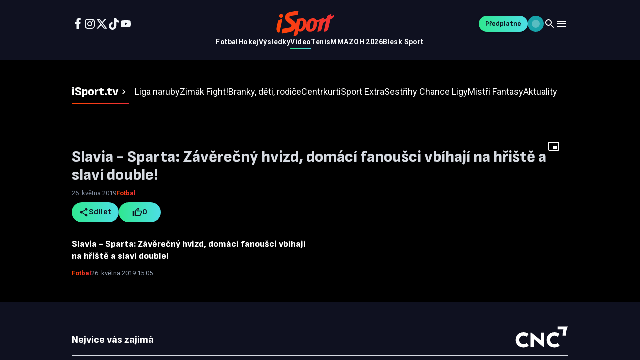

--- FILE ---
content_type: text/html; charset=utf-8
request_url: https://tv.isport.blesk.cz/video/5731507/slavia-sparta-zaverecny-hvizd-domaci-fanousci-vbihaji-na-hriste-a-slavi-double.html
body_size: 28113
content:
<!DOCTYPE html><html lang="cs"><head><meta charSet="utf-8"/><meta name="viewport" content="width=device-width, initial-scale=1"/><link rel="preload" href="/_next/static/media/47cbc4e2adbc5db9-s.p.woff2" as="font" crossorigin="" type="font/woff2"/><link rel="preload" href="/_next/static/media/825394e9faec38fd-s.p.woff2" as="font" crossorigin="" type="font/woff2"/><link rel="preload" href="/_next/static/media/e4af272ccee01ff0-s.p.woff2" as="font" crossorigin="" type="font/woff2"/><link rel="preload" as="image" href="/_next/static/media/brand.03ab915e.svg"/><link rel="stylesheet" href="/_next/static/css/440b704698914c40.css" data-precedence="next"/><link rel="stylesheet" href="/_next/static/css/d3534ed475fe2e0f.css" data-precedence="next"/><link rel="preload" as="script" fetchPriority="low" href="/_next/static/chunks/webpack-7ba808272416bc32.js"/><script src="/_next/static/chunks/06f73532-5d79674501ef7234.js" async=""></script><script src="/_next/static/chunks/1000-95920b007e53be56.js" async=""></script><script src="/_next/static/chunks/main-app-f113bd9551c29919.js" async=""></script><script src="/_next/static/chunks/2389-08d40771c2c29643.js" async=""></script><script src="/_next/static/chunks/9188-cf8a97850603dc23.js" async=""></script><script src="/_next/static/chunks/4259-7174c0e87bd70283.js" async=""></script><script src="/_next/static/chunks/3434-b0ffc87518bd32b2.js" async=""></script><script src="/_next/static/chunks/4681-1cf74057ffe25257.js" async=""></script><script src="/_next/static/chunks/1835-4dd858fa17fdbf9c.js" async=""></script><script src="/_next/static/chunks/1573-4116bc7ce54efe43.js" async=""></script><script src="/_next/static/chunks/6265-faa33afc6335698c.js" async=""></script><script src="/_next/static/chunks/3223-7de986a035aadf85.js" async=""></script><script src="/_next/static/chunks/4176-26bc0ae6affbf24f.js" async=""></script><script src="/_next/static/chunks/4234-43ae6beca13ae125.js" async=""></script><script src="/_next/static/chunks/8651-82d99bd740e96945.js" async=""></script><script src="/_next/static/chunks/7002-2246c011748a6308.js" async=""></script><script src="/_next/static/chunks/app/global-error-881717ff5fd15ae2.js" async=""></script><script src="/_next/static/chunks/3577-ce21ad391f26d728.js" async=""></script><script src="/_next/static/chunks/4892-995f2b48cb44e21a.js" async=""></script><script src="/_next/static/chunks/4663-d4754e206acba8b3.js" async=""></script><script src="/_next/static/chunks/5715-4e605f9453b91fab.js" async=""></script><script src="/_next/static/chunks/9123-4d5663c55f9a20ce.js" async=""></script><script src="/_next/static/chunks/app/layout-7828886305c23b41.js" async=""></script><script src="/_next/static/chunks/4688-5ec0dcf53774f094.js" async=""></script><script src="/_next/static/chunks/751-0c1c94ab8ae73aa8.js" async=""></script><script src="/_next/static/chunks/7715-c58d83ff1dea09f9.js" async=""></script><script src="/_next/static/chunks/app/page-4c2bb2309d7e15b4.js" async=""></script><script src="/_next/static/chunks/app/not-found-b305e17770dd0040.js" async=""></script><script src="/_next/static/chunks/3845-8a3bb64543b9ca5e.js" async=""></script><script src="/_next/static/chunks/app/video/%5B...slug%5D/page-3ded56121097cb3f.js" async=""></script><link rel="preload" href="https://www.googletagmanager.com/gtm.js?id=GTM-KCLS9VRR" as="script"/><link rel="preload" href="https://cdn.cpex.cz/cmp/subscription/configurations/cnc-cmp-subscription.js" as="script"/><link rel="preload" href="https://spir.hit.gemius.pl/gplayer.js" as="script"/><meta name="next-size-adjust" content=""/><link rel="dns-prefetch" href="//host.vpplayer.tech"/><link rel="preconnect" href="https://host.vpplayer.tech"/><link rel="preconnect" href="https://cdn.cpex.cz"/><link rel="preconnect" href="https://sdk.privacy-center.org"/><link rel="preconnect" href="https://www.googletagmanager.com"/><link rel="preconnect" href="https://securepubads.g.doubleclick.net"/><link rel="preconnect" href="https://spir.hit.gemius.pl"/><link rel="dns-prefetch" href="//host.vpplayer.tech"/><link rel="preconnect" href="https://host.vpplayer.tech"/><script>
              window.dataLayer = window.dataLayer || [];
              function gtag(){dataLayer.push(arguments);}
              gtag('consent', 'default', {
                'ad_storage': 'denied',
                'ad_user_data': 'denied',
                'ad_personalization': 'denied',
                'analytics_storage': 'denied',
                'vendor_CNC': 'denied',
                'vendor_CVC': 'denied',
                'CMP3_non_IAB': 'denied'
              });
            </script><script>
              window.__cncIsPremiumUser = function() { return false; };
              window.__cncPortaUrl = '/auth/signin?callbackUrl=' + encodeURIComponent(window.location.href);
              window.__cncRegisterUrl = 'https://premium.ikiosek.cz/web-bez-reklam?cmp_source=' + window.location.href;
              window.__cncCookiesUrl = 'https://www.cncenter.cz/cookies';
              window.__cncUserProfileUrl = 'https://www.ikiosek.cz/muj-ucet';
            </script><script>(self.__next_s=self.__next_s||[]).push(["https://cdn.cpex.cz/cmp/subscription/configurations/cnc-cmp-subscription.js",{"id":"cnc-cmp-subscription"}])</script><title>Slavia - Sparta: Závěrečný hvizd, domácí fanoušci vbíhají na hřiště a slaví double!</title><meta name="description" content="Sledujte exkluzivní sportovní videa na iSport TV"/><meta name="keywords" content="sport,video,fotbal,fortuna liga,slavia,sparta,derby,fanoušci"/><link rel="canonical" href="https://tv.isport.blesk.cz/video/5731507/slavia-sparta-zaverecny-hvizd-domaci-fanousci-vbihaji-na-hriste-a-slavi-double.html"/><meta property="og:title" content="Slavia - Sparta: Závěrečný hvizd, domácí fanoušci vbíhají na hřiště a slaví double!"/><meta property="og:description" content="Sledujte exkluzivní sportovní videa na iSport TV"/><meta property="og:url" content="https://tv.isport.blesk.cz/video/5731507/slavia-sparta-zaverecny-hvizd-domaci-fanousci-vbihaji-na-hriste-a-slavi-double.html"/><meta property="og:site_name" content="iSport TV"/><meta property="og:image" content="https://1884403144.rsc.cdn77.org/foto/sport-video-fotbal-fortuna-liga-slavia-sparta-derby-fanousci/MHgwL3NtYXJ0L2ltZw/5731507.jpg?v=0&amp;st=CIogk2DlF8odXb8drPJZoQys4JRxpXgfRNPTPutS8z8&amp;ts=1600812000&amp;e=0"/><meta property="og:image:width" content="1200"/><meta property="og:image:height" content="630"/><meta property="og:image:alt" content="Slavia - Sparta: Závěrečný hvizd, domácí fanoušci vbíhají na hřiště a slaví double!"/><meta property="og:type" content="video.other"/><meta name="twitter:card" content="summary_large_image"/><meta name="twitter:site" content="@DenikSport"/><meta name="twitter:title" content="Slavia - Sparta: Závěrečný hvizd, domácí fanoušci vbíhají na hřiště a slaví double!"/><meta name="twitter:description" content="Sledujte exkluzivní sportovní videa na iSport TV"/><meta name="twitter:image" content="https://1884403144.rsc.cdn77.org/foto/sport-video-fotbal-fortuna-liga-slavia-sparta-derby-fanousci/MHgwL3NtYXJ0L2ltZw/5731507.jpg?v=0&amp;st=CIogk2DlF8odXb8drPJZoQys4JRxpXgfRNPTPutS8z8&amp;ts=1600812000&amp;e=0"/><link rel="icon" href="/favicon.ico" type="image/x-icon" sizes="48x48"/><script>document.querySelectorAll('body link[rel="icon"], body link[rel="apple-touch-icon"]').forEach(el => document.head.appendChild(el))</script><script src="/_next/static/chunks/polyfills-42372ed130431b0a.js" noModule=""></script><style data-emotion="mui-global animation-c7515d">@-webkit-keyframes animation-c7515d{0%{opacity:1;}50%{opacity:0.4;}100%{opacity:1;}}@keyframes animation-c7515d{0%{opacity:1;}50%{opacity:0.4;}100%{opacity:1;}}</style><style data-emotion="mui 1h7fp8c 132sx2n h1p5n5 1rf53uj 975lr9 165xfo9 13rflmk ytumd6 ug2x67 3zi214 9477ta 1l7fwq3 17l4zae 1uddttm 1kfjksy 10n8199 1gb23v0 10vi9p9 1s1rscy 1qh3utc 1jr2zdr 148tdo9 ms0z 10j31io yvbm2a 1ansy5z 1xocsqk uol788 1awdp2z z7bqov 52fq76 yeouz0 10mejol q7mezt 1dun4h7 1anoigb h9r63z 5hiene 5iczsc zbyqrr hab7kq wi0hok 1anvzi 1lekzkb 1mervjy 1xzglip 108b054 dblhqp ib62cg dubu5x k008qs ibd4n8 i8yde5 b8szdl 17do188 mnm4qh 1t5e0ek eey15v 1r09boe 9wy8t5 j4q7fw qjzsg0 1cvi7j1 1q0thn5 24ohb6 3j8t2l 1j9mhly 17lc1 1h8k8oh 17rcbn9 q0n832 1tu7grb 785ba gbfxpa 94n3a9 198pt76 5nc0m 1qfj8ec 187tj1u pqpw80 4roj0k 1cvwrfh vez5rl bumeml 1uvmyzu vx86zr axw7ok 1bc9qkb vo428m 13whrpm 1796iq0 ofti3c 1866nqr 136gky3 eug50a 3e2ms9 10ykn9i 1h7bd4j g7e1bf dt5anl vipsh6 15c5tlr 1fhmne3 1g6rq3z 1yhc1wu 1ekx2x9 1l31kyj 1gqrl3o ych7kf s2nw02 bled2p 15l04jn 16zs9wd 1svga6m 10jnba5 104an2v tv6xgi 1m7zj84 pzfqab gjgpt6 1n5khr6 tla8yk 1bfmo8s 16lmn2g zigi6c 1x8ahlc urqsce 1yj6zev 177xvbk 1jc6clx 3syeoj 18qoow j5005a 79elbk 1kg97lp 1t5kqv1 1f8sh1y 1pfjxa8 1upilqn jza9bq 1m1y059 1ubg8ev 1mn85y9 17qec72 1d0soo9 1ov46kg">.mui-1h7fp8c{height:100vh;display:-webkit-box;display:-webkit-flex;display:-ms-flexbox;display:flex;-webkit-flex-direction:column;-ms-flex-direction:column;flex-direction:column;overflow:auto;}.mui-132sx2n{position:relative;width:100%;background-color:var(--header-background);color:#FFFFFE;}@media (min-width:0px){.mui-132sx2n{max-height:64px;}}@media (min-width:768px){.mui-132sx2n{max-height:120px;}}.mui-h1p5n5{width:100%;margin-left:auto;box-sizing:border-box;margin-right:auto;padding-left:16px;padding-right:16px;}@media (min-width:480px){.mui-h1p5n5{padding-left:24px;padding-right:24px;}}@media (min-width:1024px){.mui-h1p5n5{max-width:1024px;}}@media (min-width:0px){.mui-h1p5n5{padding-left:16px;padding-right:16px;}}@media (min-width:1440px){.mui-h1p5n5{max-width:1080px;padding-left:40px;padding-right:40px;}}@media (min-width:1920px){.mui-h1p5n5{max-width:1636px;}}@media (min-width:2540px){.mui-h1p5n5{max-width:2348px;}}.mui-1rf53uj{display:-webkit-box;display:-webkit-flex;display:-ms-flexbox;display:flex;-webkit-flex-direction:column;-ms-flex-direction:column;flex-direction:column;-webkit-box-pack:center;-ms-flex-pack:center;-webkit-justify-content:center;justify-content:center;gap:16px;}@media (min-width:0px){.mui-1rf53uj{height:64px;}}@media (min-width:768px){.mui-1rf53uj{height:120px;}}.mui-975lr9{display:-webkit-box;display:-webkit-flex;display:-ms-flexbox;display:flex;-webkit-align-items:center;-webkit-box-align:center;-ms-flex-align:center;align-items:center;-webkit-box-pack:justify;-webkit-justify-content:space-between;justify-content:space-between;gap:16px;}.mui-165xfo9{display:-webkit-box;display:-webkit-flex;display:-ms-flexbox;display:flex;gap:24px;}.mui-165xfo9 a{color:#F1F5F9;display:-webkit-box;display:-webkit-flex;display:-ms-flexbox;display:flex;-webkit-align-items:center;-webkit-box-align:center;-ms-flex-align:center;align-items:center;}@media (max-width:767.95px){.mui-165xfo9{gap:32px;}.mui-165xfo9 svg{font-size:20px;}}@media (min-width:0px){.mui-165xfo9{display:none;}}@media (min-width:768px){.mui-165xfo9{display:-webkit-box;display:-webkit-flex;display:-ms-flexbox;display:flex;}}.mui-13rflmk{display:-webkit-box;display:-webkit-flex;display:-ms-flexbox;display:flex;gap:24px;}.mui-13rflmk a{color:#F1F5F9;display:-webkit-box;display:-webkit-flex;display:-ms-flexbox;display:flex;-webkit-align-items:center;-webkit-box-align:center;-ms-flex-align:center;align-items:center;}@media (max-width:767.95px){.mui-13rflmk{gap:32px;}.mui-13rflmk svg{font-size:20px;}}@media (min-width:0px){.mui-13rflmk{display:none;}}@media (min-width:768px){.mui-13rflmk{display:-webkit-box;display:-webkit-flex;display:-ms-flexbox;display:flex;}}.mui-ytumd6{-webkit-text-decoration:none;text-decoration:none;}.mui-ug2x67{-webkit-user-select:none;-moz-user-select:none;-ms-user-select:none;user-select:none;width:1em;height:1em;display:inline-block;-webkit-flex-shrink:0;-ms-flex-negative:0;flex-shrink:0;-webkit-transition:fill 200ms cubic-bezier(0.4, 0, 0.2, 1) 0ms;transition:fill 200ms cubic-bezier(0.4, 0, 0.2, 1) 0ms;fill:currentColor;font-size:1.5rem;cursor:pointer;}.mui-ug2x67 path{fill:currentColor;}.mui-ug2x67:hover path{fill:url(#«R8mhj6j7ddb»);}.mui-3zi214{-webkit-user-select:none;-moz-user-select:none;-ms-user-select:none;user-select:none;width:1em;height:1em;display:inline-block;-webkit-flex-shrink:0;-ms-flex-negative:0;flex-shrink:0;-webkit-transition:fill 200ms cubic-bezier(0.4, 0, 0.2, 1) 0ms;transition:fill 200ms cubic-bezier(0.4, 0, 0.2, 1) 0ms;fill:currentColor;font-size:1.5rem;font-size:medium;-webkit-transition:color 0.3s ease;transition:color 0.3s ease;}.mui-3zi214:hover{color:#66bb6a;}.mui-9477ta{-webkit-user-select:none;-moz-user-select:none;-ms-user-select:none;user-select:none;width:1em;height:1em;display:inline-block;-webkit-flex-shrink:0;-ms-flex-negative:0;flex-shrink:0;-webkit-transition:fill 200ms cubic-bezier(0.4, 0, 0.2, 1) 0ms;transition:fill 200ms cubic-bezier(0.4, 0, 0.2, 1) 0ms;fill:currentColor;font-size:1.5rem;cursor:pointer;}.mui-9477ta path{fill:currentColor;}.mui-9477ta:hover path{fill:url(#«R96hj6j7ddb»);}.mui-1l7fwq3{-webkit-user-select:none;-moz-user-select:none;-ms-user-select:none;user-select:none;width:1em;height:1em;display:inline-block;-webkit-flex-shrink:0;-ms-flex-negative:0;flex-shrink:0;-webkit-transition:fill 200ms cubic-bezier(0.4, 0, 0.2, 1) 0ms;transition:fill 200ms cubic-bezier(0.4, 0, 0.2, 1) 0ms;fill:currentColor;font-size:1.5rem;cursor:pointer;}.mui-1l7fwq3 path{fill:currentColor;}.mui-1l7fwq3:hover path{fill:url(#«R9mhj6j7ddb»);}.mui-17l4zae{-webkit-user-select:none;-moz-user-select:none;-ms-user-select:none;user-select:none;width:1em;height:1em;display:inline-block;-webkit-flex-shrink:0;-ms-flex-negative:0;flex-shrink:0;-webkit-transition:fill 200ms cubic-bezier(0.4, 0, 0.2, 1) 0ms;transition:fill 200ms cubic-bezier(0.4, 0, 0.2, 1) 0ms;fill:currentColor;font-size:1.5rem;cursor:pointer;}.mui-17l4zae path{fill:currentColor;}.mui-17l4zae:hover path{fill:url(#«Ra6hj6j7ddb»);}.mui-1uddttm{-webkit-user-select:none;-moz-user-select:none;-ms-user-select:none;user-select:none;width:1em;height:1em;display:inline-block;-webkit-flex-shrink:0;-ms-flex-negative:0;flex-shrink:0;-webkit-transition:fill 200ms cubic-bezier(0.4, 0, 0.2, 1) 0ms;transition:fill 200ms cubic-bezier(0.4, 0, 0.2, 1) 0ms;fill:currentColor;font-size:1.5rem;cursor:pointer;}.mui-1uddttm path{fill:currentColor;}.mui-1uddttm:hover path{fill:url(#«Ramhj6j7ddb»);}.mui-1kfjksy{position:relative;}@media (min-width:0px){.mui-1kfjksy{width:89px;height:40px;}}@media (min-width:768px){.mui-1kfjksy{width:116px;height:52px;}}.mui-10n8199{-webkit-flex:1;-ms-flex:1;flex:1;}@media (min-width:0px){.mui-10n8199{display:block;}}@media (min-width:768px){.mui-10n8199{display:none;}}.mui-1gb23v0{width:90%;position:relative;top:3px;max-width:100%;overflow:hidden;}@media (min-width:768px){.mui-1gb23v0{display:block;}}.mui-10vi9p9{position:absolute;visibility:hidden;white-space:nowrap;display:-webkit-box;display:-webkit-flex;display:-ms-flexbox;display:flex;gap:32px;pointer-events:none;height:0;overflow:hidden;}.mui-1s1rscy{font-family:'Roboto','Roboto Fallback';font-weight:700;font-size:14px;line-height:20px;letter-spacing:0.42px;box-sizing:border-box;height:25px;display:-webkit-inline-box;display:-webkit-inline-flex;display:-ms-inline-flexbox;display:inline-flex;-webkit-align-items:start;-webkit-box-align:start;-ms-flex-align:start;align-items:start;-webkit-box-pack:center;-ms-flex-pack:center;-webkit-justify-content:center;justify-content:center;-webkit-text-decoration:none;text-decoration:none;color:#F8FAFC;position:relative;}.mui-1s1rscy:hover,.mui-1s1rscy:focus,.mui-1s1rscy:active{background:linear-gradient(90deg, #30E890 0%, #4DDFE6 100%);-webkit-background-clip:text;background-clip:text;-webkit-background-clip:text;color:transparent;-webkit-text-fill-color:transparent;}.mui-1qh3utc{display:-webkit-box;display:-webkit-flex;display:-ms-flexbox;display:flex;gap:32px;-webkit-box-pack:center;-ms-flex-pack:center;-webkit-justify-content:center;justify-content:center;}.mui-1jr2zdr{font-family:'Roboto','Roboto Fallback';font-weight:700;font-size:14px;line-height:20px;letter-spacing:0.42px;box-sizing:border-box;height:25px;display:-webkit-inline-box;display:-webkit-inline-flex;display:-ms-inline-flexbox;display:inline-flex;-webkit-align-items:start;-webkit-box-align:start;-ms-flex-align:start;align-items:start;-webkit-box-pack:center;-ms-flex-pack:center;-webkit-justify-content:center;justify-content:center;-webkit-text-decoration:none;text-decoration:none;color:#F8FAFC;position:relative;}.mui-1jr2zdr:hover,.mui-1jr2zdr:focus,.mui-1jr2zdr:active{background:linear-gradient(90deg, #30E890 0%, #4DDFE6 100%);-webkit-background-clip:text;background-clip:text;-webkit-background-clip:text;color:transparent;-webkit-text-fill-color:transparent;}.mui-1jr2zdr::after{content:"";position:absolute;bottom:0;left:0px;right:0px;height:2px;background:linear-gradient(90deg, #30E890 0%, #4DDFE6 100%);opacity:1;}.mui-148tdo9{display:-webkit-box;display:-webkit-flex;display:-ms-flexbox;display:flex;-webkit-align-items:center;-webkit-box-align:center;-ms-flex-align:center;align-items:center;}@media (min-width:0px){.mui-148tdo9{gap:8px;}}@media (min-width:480px){.mui-148tdo9{gap:16px;}}.mui-ms0z{font-family:'Inter','Inter Fallback';font-weight:500;font-size:0.875rem;line-height:1.75;text-transform:uppercase;min-width:64px;padding:6px 16px;border:0;border-radius:4px;-webkit-transition:background-color 250ms cubic-bezier(0.4, 0, 0.2, 1) 0ms,box-shadow 250ms cubic-bezier(0.4, 0, 0.2, 1) 0ms,border-color 250ms cubic-bezier(0.4, 0, 0.2, 1) 0ms,color 250ms cubic-bezier(0.4, 0, 0.2, 1) 0ms;transition:background-color 250ms cubic-bezier(0.4, 0, 0.2, 1) 0ms,box-shadow 250ms cubic-bezier(0.4, 0, 0.2, 1) 0ms,border-color 250ms cubic-bezier(0.4, 0, 0.2, 1) 0ms,color 250ms cubic-bezier(0.4, 0, 0.2, 1) 0ms;color:var(--variant-containedColor);background-color:var(--variant-containedBg);box-shadow:0px 3px 1px -2px rgba(0,0,0,0.2),0px 2px 2px 0px rgba(0,0,0,0.14),0px 1px 5px 0px rgba(0,0,0,0.12);--variant-textColor:#000000;--variant-outlinedColor:#000000;--variant-outlinedBorder:rgba(0, 0, 0, 0.5);--variant-containedColor:#fff;--variant-containedBg:#000000;padding:4px 10px;font-size:0.8125rem;-webkit-transition:background-color 250ms cubic-bezier(0.4, 0, 0.2, 1) 0ms,box-shadow 250ms cubic-bezier(0.4, 0, 0.2, 1) 0ms,border-color 250ms cubic-bezier(0.4, 0, 0.2, 1) 0ms;transition:background-color 250ms cubic-bezier(0.4, 0, 0.2, 1) 0ms,box-shadow 250ms cubic-bezier(0.4, 0, 0.2, 1) 0ms,border-color 250ms cubic-bezier(0.4, 0, 0.2, 1) 0ms;border-radius:64px;text-transform:none;display:-webkit-box;display:-webkit-flex;display:-ms-flexbox;display:flex;-webkit-align-items:center;-webkit-box-align:center;-ms-flex-align:center;align-items:center;font-weight:500;}.mui-ms0z:hover{-webkit-text-decoration:none;text-decoration:none;}.mui-ms0z.Mui-disabled{color:rgba(255, 255, 255, 0.3);}.mui-ms0z:hover{box-shadow:0px 2px 4px -1px rgba(0,0,0,0.2),0px 4px 5px 0px rgba(0,0,0,0.14),0px 1px 10px 0px rgba(0,0,0,0.12);}@media (hover: none){.mui-ms0z:hover{box-shadow:0px 3px 1px -2px rgba(0,0,0,0.2),0px 2px 2px 0px rgba(0,0,0,0.14),0px 1px 5px 0px rgba(0,0,0,0.12);}}.mui-ms0z:active{box-shadow:0px 5px 5px -3px rgba(0,0,0,0.2),0px 8px 10px 1px rgba(0,0,0,0.14),0px 3px 14px 2px rgba(0,0,0,0.12);}.mui-ms0z.Mui-focusVisible{box-shadow:0px 3px 5px -1px rgba(0,0,0,0.2),0px 6px 10px 0px rgba(0,0,0,0.14),0px 1px 18px 0px rgba(0,0,0,0.12);}.mui-ms0z.Mui-disabled{color:rgba(255, 255, 255, 0.3);box-shadow:none;background-color:rgba(255, 255, 255, 0.12);}@media (hover: hover){.mui-ms0z:hover{--variant-containedBg:rgb(0, 0, 0);--variant-textBg:rgba(0, 0, 0, 0.08);--variant-outlinedBorder:#000000;--variant-outlinedBg:rgba(0, 0, 0, 0.08);}}.mui-ms0z.MuiButton-loading{color:transparent;}.mui-ms0z.MuiButton-colorPrimary.mui-ms0z.MuiButton-colorPrimary:focus,.mui-ms0z.MuiButton-colorSecondary.mui-ms0z.MuiButton-colorSecondary:focus{box-shadow:0 0 0 2px #6838EF;}.mui-ms0z.MuiButton-containedPrimary{background:linear-gradient(90deg, #30E890 0%, #4DDFE6 100%);color:#0F1120;}.mui-ms0z.MuiButton-containedPrimary:hover{background:#7EF7BD;-webkit-transition:unset;transition:unset;}.mui-ms0z.MuiButton-containedPrimary:active{background:#30E890;}.mui-ms0z.MuiButton-outlinedPrimary{color:#30E890;background:linear-gradient(90deg, #0BA85E 0%, #18A3AA 100%);-webkit-background-clip:text;-webkit-text-fill-color:transparent;position:relative;}.mui-ms0z.MuiButton-outlinedPrimary::before{content:"";position:absolute;inset:0;border-radius:inherit;padding:2px;background:linear-gradient(90deg, #0BA85E 0%, #18A3AA 100%);-webkit-mask:linear-gradient(#fff 0 0) content-box,linear-gradient(#fff 0 0);-webkit-mask-composite:destination-out;-webkit-mask-composite:exclude;mask-composite:exclude;}.mui-ms0z.MuiButton-outlinedPrimary .start-icon>svg{fill:#0BA85E;}.mui-ms0z.MuiButton-outlinedPrimary .end-icon>svg{fill:#18A3AA;}.mui-ms0z.MuiButton-outlinedPrimary:hover{box-shadow:inset 0 0 0 2px #15D279;color:#15D279;-webkit-text-fill-color:unset;-webkit-transition:unset;transition:unset;}.mui-ms0z.MuiButton-outlinedPrimary:hover .start-icon>svg,.mui-ms0z.MuiButton-outlinedPrimary:hover .end-icon>svg{fill:#15D279;}.mui-ms0z.MuiButton-outlinedPrimary:hover::before,.mui-ms0z.MuiButton-outlinedPrimary:focus::before,.mui-ms0z.MuiButton-outlinedPrimary:active::before{opacity:0;}.mui-ms0z.MuiButton-outlinedPrimary:active{box-shadow:inset 0 0 0 2px #30E890;color:#30E890;-webkit-text-fill-color:unset;}.mui-ms0z.MuiButton-outlinedPrimary:active .start-icon>svg{fill:#30E890;}.mui-ms0z.MuiButton-outlinedPrimary:active .end-icon>svg{fill:#30E890;}.mui-ms0z.MuiButton-textPrimary{color:#30E890;background:linear-gradient(90deg, #0BA85E 0%, #18A3AA 100%);-webkit-background-clip:text;-webkit-text-fill-color:transparent;}.mui-ms0z.MuiButton-textPrimary .start-icon>svg{fill:#0BA85E;}.mui-ms0z.MuiButton-textPrimary .end-icon>svg{fill:#18A3AA;}.mui-ms0z.MuiButton-textPrimary:hover{color:#15D279;-webkit-text-fill-color:unset;}.mui-ms0z.MuiButton-textPrimary:hover .start-icon>svg,.mui-ms0z.MuiButton-textPrimary:hover .end-icon>svg{fill:#15D279;}.mui-ms0z.MuiButton-textPrimary:active{color:#30E890;-webkit-text-fill-color:unset;}.mui-ms0z.MuiButton-textPrimary:active .start-icon>svg,.mui-ms0z.MuiButton-textPrimary:active .end-icon>svg{fill:#30E890;}.mui-ms0z.MuiButton-textPrimary:focus{box-shadow:none;}.mui-ms0z.MuiButton-textPrimary::before{display:none;}.mui-ms0z.MuiButton-textPrimary .MuiTouchRipple-root{display:none;}.mui-ms0z.MuiButton-colorSecondary{color:#586479;background:transparent;border:none;}.mui-ms0z.MuiButton-colorSecondary .start-icon>svg,.mui-ms0z.MuiButton-colorSecondary .end-icon>svg{fill:#B3BBC6;}.mui-ms0z.MuiButton-colorSecondary.icon-only{min-width:0;padding:0;height:auto;}.mui-ms0z.MuiButton-colorSecondary.icon-only.MuiButton-root:hover{background-color:transparent;}.mui-ms0z.MuiButton-containedSecondary:hover,.mui-ms0z.MuiButton-containedSecondary:focus,.mui-ms0z.MuiButton-containedSecondary:active{color:#FFFFFE;}.mui-ms0z.MuiButton-containedSecondary:hover .start-icon>svg,.mui-ms0z.MuiButton-containedSecondary:focus .start-icon>svg,.mui-ms0z.MuiButton-containedSecondary:active .start-icon>svg,.mui-ms0z.MuiButton-containedSecondary:hover .end-icon>svg,.mui-ms0z.MuiButton-containedSecondary:focus .end-icon>svg,.mui-ms0z.MuiButton-containedSecondary:active .end-icon>svg{fill:#FFFFFE;}.mui-ms0z.MuiButton-containedSecondary:hover,.mui-ms0z.MuiButton-containedSecondary:focus{background:#7D899C;}.mui-ms0z.MuiButton-containedSecondary:active{background:#929EAF;}.mui-ms0z.MuiButton-outlinedSecondary:hover{box-shadow:inset 0 0 0 2px #586479;}.mui-ms0z.MuiButton-outlinedSecondary:active{box-shadow:inset 0 0 0 2px #7D899C;color:#7D899C;}.mui-ms0z.MuiButton-outlinedSecondary:active .start-icon>svg,.mui-ms0z.MuiButton-outlinedSecondary:active .end-icon>svg{fill:#7D899C;}.mui-ms0z.MuiButton-outlinedSecondary:focus,.mui-ms0z.MuiButton-outlinedSecondary:hover{color:#586479;}.mui-ms0z.MuiButton-outlinedSecondary:focus .start-icon>svg,.mui-ms0z.MuiButton-outlinedSecondary:hover .start-icon>svg,.mui-ms0z.MuiButton-outlinedSecondary:focus .end-icon>svg,.mui-ms0z.MuiButton-outlinedSecondary:hover .end-icon>svg{fill:#586479;}.mui-ms0z.MuiButton-textSecondary:hover{background-color:#F8FAFC;color:#7D899C;}.mui-ms0z.MuiButton-textSecondary:hover .start-icon>svg,.mui-ms0z.MuiButton-textSecondary:hover .end-icon>svg{fill:#7D899C;}.mui-ms0z.MuiButton-textSecondary:hover,.mui-ms0z.MuiButton-textSecondary:focus,.mui-ms0z.MuiButton-textSecondary:active{color:#7D899C;}.mui-ms0z.MuiButton-textSecondary:hover .start-icon>svg,.mui-ms0z.MuiButton-textSecondary:focus .start-icon>svg,.mui-ms0z.MuiButton-textSecondary:active .start-icon>svg,.mui-ms0z.MuiButton-textSecondary:hover .end-icon>svg,.mui-ms0z.MuiButton-textSecondary:focus .end-icon>svg,.mui-ms0z.MuiButton-textSecondary:active .end-icon>svg{fill:#7D899C;}.mui-ms0z.MuiButton-textSecondary:active{color:#7D899C;}.mui-ms0z.MuiButton-textSecondary:active .start-icon>svg,.mui-ms0z.MuiButton-textSecondary:active .end-icon>svg{fill:#7D899C;}.mui-ms0z.MuiButtonBase-root.icon-only{min-width:0;padding:0;height:auto;}.mui-ms0z.MuiButtonBase-root.icon-only.MuiButton-arrow{z-index:3;}.mui-ms0z.MuiButtonBase-root.icon-only.MuiButton-arrow .start-icon svg{font-size:32px;}.mui-ms0z.MuiButtonBase-root.icon-only.MuiButton-arrow:hover path:nth-of-type(1){fill:#30E890;}.mui-ms0z.MuiButton-sizeSmall{font-family:'Sofia Sans','Sofia Sans Fallback';font-weight:700;font-size:14px;line-height:20px;height:32px;gap:4px;padding:0px 12.8px;}.mui-ms0z.MuiButton-sizeSmall .start-icon svg,.mui-ms0z.MuiButton-sizeSmall .end-icon svg{font-size:16px;-webkit-transition:none;transition:none;}.mui-ms0z.MuiButton-sizeMedium{font-family:'Sofia Sans','Sofia Sans Fallback';font-weight:700;font-size:16px;line-height:24px;letter-spacing:0.48px;gap:8px;height:40px;padding:0px 13.6px;}.mui-ms0z.MuiButton-sizeMedium .start-icon svg,.mui-ms0z.MuiButton-sizeMedium .end-icon svg{font-size:20px;-webkit-transition:none;transition:none;}.mui-ms0z.MuiButton-sizeLarge{font-family:'Sofia Sans','Sofia Sans Fallback';font-weight:700;font-size:18px;line-height:28px;letter-spacing:0.18px;gap:8px;height:48px;padding:0px 24px;}.mui-ms0z.MuiButton-sizeLarge .start-icon svg,.mui-ms0z.MuiButton-sizeLarge .end-icon svg{font-size:24px;-webkit-transition:none;transition:none;}.mui-ms0z.Mui-disabled{color:#B3BBC6;-webkit-text-fill-color:unset;background:transparent;box-shadow:none;}.mui-ms0z.Mui-disabled.MuiButton-contained{background:#F1F5F9;}.mui-ms0z.Mui-disabled.MuiButton-outlined{box-shadow:inset 0 0 0 2px #D6DAE1;}.mui-ms0z.Mui-disabled.MuiButton-colorSecondary{color:#D6DAE1;}.mui-ms0z.Mui-disabled.MuiButton-colorSecondary .start-icon>svg,.mui-ms0z.Mui-disabled.MuiButton-colorSecondary .end-icon>svg{fill:#D6DAE1;}.mui-ms0z.Mui-disabled.MuiButton-containedSecondary{color:#D6DAE1;background-color:#F8FAFC;}.mui-ms0z.Mui-disabled.MuiButton-containedSecondary .start-icon>svg,.mui-ms0z.Mui-disabled.MuiButton-containedSecondary .end-icon>svg{fill:#D6DAE1;}.mui-ms0z.Mui-disabled.MuiButton-outlinedSecondary{box-shadow:inset 0 0 0 2px #D6DAE1;color:#D6DAE1;}.mui-ms0z.Mui-disabled.MuiButton-outlinedSecondary .start-icon>svg,.mui-ms0z.Mui-disabled.MuiButton-outlinedSecondary .end-icon>svg{fill:#D6DAE1;}.mui-ms0z.Mui-disabled .start-icon>svg,.mui-ms0z.Mui-disabled .end-icon>svg{fill:#B3BBC6;}.mui-ms0z.Mui-disabled::before{opacity:0;}.mui-10j31io{display:-webkit-inline-box;display:-webkit-inline-flex;display:-ms-inline-flexbox;display:inline-flex;-webkit-align-items:center;-webkit-box-align:center;-ms-flex-align:center;align-items:center;-webkit-box-pack:center;-ms-flex-pack:center;-webkit-justify-content:center;justify-content:center;position:relative;box-sizing:border-box;-webkit-tap-highlight-color:transparent;background-color:transparent;outline:0;border:0;margin:0;border-radius:0;padding:0;cursor:pointer;-webkit-user-select:none;-moz-user-select:none;-ms-user-select:none;user-select:none;vertical-align:middle;-moz-appearance:none;-webkit-appearance:none;-webkit-text-decoration:none;text-decoration:none;color:inherit;font-family:'Inter','Inter Fallback';font-weight:500;font-size:0.875rem;line-height:1.75;text-transform:uppercase;min-width:64px;padding:6px 16px;border:0;border-radius:4px;-webkit-transition:background-color 250ms cubic-bezier(0.4, 0, 0.2, 1) 0ms,box-shadow 250ms cubic-bezier(0.4, 0, 0.2, 1) 0ms,border-color 250ms cubic-bezier(0.4, 0, 0.2, 1) 0ms,color 250ms cubic-bezier(0.4, 0, 0.2, 1) 0ms;transition:background-color 250ms cubic-bezier(0.4, 0, 0.2, 1) 0ms,box-shadow 250ms cubic-bezier(0.4, 0, 0.2, 1) 0ms,border-color 250ms cubic-bezier(0.4, 0, 0.2, 1) 0ms,color 250ms cubic-bezier(0.4, 0, 0.2, 1) 0ms;color:var(--variant-containedColor);background-color:var(--variant-containedBg);box-shadow:0px 3px 1px -2px rgba(0,0,0,0.2),0px 2px 2px 0px rgba(0,0,0,0.14),0px 1px 5px 0px rgba(0,0,0,0.12);--variant-textColor:#000000;--variant-outlinedColor:#000000;--variant-outlinedBorder:rgba(0, 0, 0, 0.5);--variant-containedColor:#fff;--variant-containedBg:#000000;padding:4px 10px;font-size:0.8125rem;-webkit-transition:background-color 250ms cubic-bezier(0.4, 0, 0.2, 1) 0ms,box-shadow 250ms cubic-bezier(0.4, 0, 0.2, 1) 0ms,border-color 250ms cubic-bezier(0.4, 0, 0.2, 1) 0ms;transition:background-color 250ms cubic-bezier(0.4, 0, 0.2, 1) 0ms,box-shadow 250ms cubic-bezier(0.4, 0, 0.2, 1) 0ms,border-color 250ms cubic-bezier(0.4, 0, 0.2, 1) 0ms;border-radius:64px;text-transform:none;display:-webkit-box;display:-webkit-flex;display:-ms-flexbox;display:flex;-webkit-align-items:center;-webkit-box-align:center;-ms-flex-align:center;align-items:center;font-weight:500;}.mui-10j31io::-moz-focus-inner{border-style:none;}.mui-10j31io.Mui-disabled{pointer-events:none;cursor:default;}@media print{.mui-10j31io{-webkit-print-color-adjust:exact;color-adjust:exact;}}.mui-10j31io:hover{-webkit-text-decoration:none;text-decoration:none;}.mui-10j31io.Mui-disabled{color:rgba(255, 255, 255, 0.3);}.mui-10j31io:hover{box-shadow:0px 2px 4px -1px rgba(0,0,0,0.2),0px 4px 5px 0px rgba(0,0,0,0.14),0px 1px 10px 0px rgba(0,0,0,0.12);}@media (hover: none){.mui-10j31io:hover{box-shadow:0px 3px 1px -2px rgba(0,0,0,0.2),0px 2px 2px 0px rgba(0,0,0,0.14),0px 1px 5px 0px rgba(0,0,0,0.12);}}.mui-10j31io:active{box-shadow:0px 5px 5px -3px rgba(0,0,0,0.2),0px 8px 10px 1px rgba(0,0,0,0.14),0px 3px 14px 2px rgba(0,0,0,0.12);}.mui-10j31io.Mui-focusVisible{box-shadow:0px 3px 5px -1px rgba(0,0,0,0.2),0px 6px 10px 0px rgba(0,0,0,0.14),0px 1px 18px 0px rgba(0,0,0,0.12);}.mui-10j31io.Mui-disabled{color:rgba(255, 255, 255, 0.3);box-shadow:none;background-color:rgba(255, 255, 255, 0.12);}@media (hover: hover){.mui-10j31io:hover{--variant-containedBg:rgb(0, 0, 0);--variant-textBg:rgba(0, 0, 0, 0.08);--variant-outlinedBorder:#000000;--variant-outlinedBg:rgba(0, 0, 0, 0.08);}}.mui-10j31io.MuiButton-loading{color:transparent;}.mui-10j31io.MuiButton-colorPrimary.mui-10j31io.MuiButton-colorPrimary:focus,.mui-10j31io.MuiButton-colorSecondary.mui-10j31io.MuiButton-colorSecondary:focus{box-shadow:0 0 0 2px #6838EF;}.mui-10j31io.MuiButton-containedPrimary{background:linear-gradient(90deg, #30E890 0%, #4DDFE6 100%);color:#0F1120;}.mui-10j31io.MuiButton-containedPrimary:hover{background:#7EF7BD;-webkit-transition:unset;transition:unset;}.mui-10j31io.MuiButton-containedPrimary:active{background:#30E890;}.mui-10j31io.MuiButton-outlinedPrimary{color:#30E890;background:linear-gradient(90deg, #0BA85E 0%, #18A3AA 100%);-webkit-background-clip:text;-webkit-text-fill-color:transparent;position:relative;}.mui-10j31io.MuiButton-outlinedPrimary::before{content:"";position:absolute;inset:0;border-radius:inherit;padding:2px;background:linear-gradient(90deg, #0BA85E 0%, #18A3AA 100%);-webkit-mask:linear-gradient(#fff 0 0) content-box,linear-gradient(#fff 0 0);-webkit-mask-composite:destination-out;-webkit-mask-composite:exclude;mask-composite:exclude;}.mui-10j31io.MuiButton-outlinedPrimary .start-icon>svg{fill:#0BA85E;}.mui-10j31io.MuiButton-outlinedPrimary .end-icon>svg{fill:#18A3AA;}.mui-10j31io.MuiButton-outlinedPrimary:hover{box-shadow:inset 0 0 0 2px #15D279;color:#15D279;-webkit-text-fill-color:unset;-webkit-transition:unset;transition:unset;}.mui-10j31io.MuiButton-outlinedPrimary:hover .start-icon>svg,.mui-10j31io.MuiButton-outlinedPrimary:hover .end-icon>svg{fill:#15D279;}.mui-10j31io.MuiButton-outlinedPrimary:hover::before,.mui-10j31io.MuiButton-outlinedPrimary:focus::before,.mui-10j31io.MuiButton-outlinedPrimary:active::before{opacity:0;}.mui-10j31io.MuiButton-outlinedPrimary:active{box-shadow:inset 0 0 0 2px #30E890;color:#30E890;-webkit-text-fill-color:unset;}.mui-10j31io.MuiButton-outlinedPrimary:active .start-icon>svg{fill:#30E890;}.mui-10j31io.MuiButton-outlinedPrimary:active .end-icon>svg{fill:#30E890;}.mui-10j31io.MuiButton-textPrimary{color:#30E890;background:linear-gradient(90deg, #0BA85E 0%, #18A3AA 100%);-webkit-background-clip:text;-webkit-text-fill-color:transparent;}.mui-10j31io.MuiButton-textPrimary .start-icon>svg{fill:#0BA85E;}.mui-10j31io.MuiButton-textPrimary .end-icon>svg{fill:#18A3AA;}.mui-10j31io.MuiButton-textPrimary:hover{color:#15D279;-webkit-text-fill-color:unset;}.mui-10j31io.MuiButton-textPrimary:hover .start-icon>svg,.mui-10j31io.MuiButton-textPrimary:hover .end-icon>svg{fill:#15D279;}.mui-10j31io.MuiButton-textPrimary:active{color:#30E890;-webkit-text-fill-color:unset;}.mui-10j31io.MuiButton-textPrimary:active .start-icon>svg,.mui-10j31io.MuiButton-textPrimary:active .end-icon>svg{fill:#30E890;}.mui-10j31io.MuiButton-textPrimary:focus{box-shadow:none;}.mui-10j31io.MuiButton-textPrimary::before{display:none;}.mui-10j31io.MuiButton-textPrimary .MuiTouchRipple-root{display:none;}.mui-10j31io.MuiButton-colorSecondary{color:#586479;background:transparent;border:none;}.mui-10j31io.MuiButton-colorSecondary .start-icon>svg,.mui-10j31io.MuiButton-colorSecondary .end-icon>svg{fill:#B3BBC6;}.mui-10j31io.MuiButton-colorSecondary.icon-only{min-width:0;padding:0;height:auto;}.mui-10j31io.MuiButton-colorSecondary.icon-only.MuiButton-root:hover{background-color:transparent;}.mui-10j31io.MuiButton-containedSecondary:hover,.mui-10j31io.MuiButton-containedSecondary:focus,.mui-10j31io.MuiButton-containedSecondary:active{color:#FFFFFE;}.mui-10j31io.MuiButton-containedSecondary:hover .start-icon>svg,.mui-10j31io.MuiButton-containedSecondary:focus .start-icon>svg,.mui-10j31io.MuiButton-containedSecondary:active .start-icon>svg,.mui-10j31io.MuiButton-containedSecondary:hover .end-icon>svg,.mui-10j31io.MuiButton-containedSecondary:focus .end-icon>svg,.mui-10j31io.MuiButton-containedSecondary:active .end-icon>svg{fill:#FFFFFE;}.mui-10j31io.MuiButton-containedSecondary:hover,.mui-10j31io.MuiButton-containedSecondary:focus{background:#7D899C;}.mui-10j31io.MuiButton-containedSecondary:active{background:#929EAF;}.mui-10j31io.MuiButton-outlinedSecondary:hover{box-shadow:inset 0 0 0 2px #586479;}.mui-10j31io.MuiButton-outlinedSecondary:active{box-shadow:inset 0 0 0 2px #7D899C;color:#7D899C;}.mui-10j31io.MuiButton-outlinedSecondary:active .start-icon>svg,.mui-10j31io.MuiButton-outlinedSecondary:active .end-icon>svg{fill:#7D899C;}.mui-10j31io.MuiButton-outlinedSecondary:focus,.mui-10j31io.MuiButton-outlinedSecondary:hover{color:#586479;}.mui-10j31io.MuiButton-outlinedSecondary:focus .start-icon>svg,.mui-10j31io.MuiButton-outlinedSecondary:hover .start-icon>svg,.mui-10j31io.MuiButton-outlinedSecondary:focus .end-icon>svg,.mui-10j31io.MuiButton-outlinedSecondary:hover .end-icon>svg{fill:#586479;}.mui-10j31io.MuiButton-textSecondary:hover{background-color:#F8FAFC;color:#7D899C;}.mui-10j31io.MuiButton-textSecondary:hover .start-icon>svg,.mui-10j31io.MuiButton-textSecondary:hover .end-icon>svg{fill:#7D899C;}.mui-10j31io.MuiButton-textSecondary:hover,.mui-10j31io.MuiButton-textSecondary:focus,.mui-10j31io.MuiButton-textSecondary:active{color:#7D899C;}.mui-10j31io.MuiButton-textSecondary:hover .start-icon>svg,.mui-10j31io.MuiButton-textSecondary:focus .start-icon>svg,.mui-10j31io.MuiButton-textSecondary:active .start-icon>svg,.mui-10j31io.MuiButton-textSecondary:hover .end-icon>svg,.mui-10j31io.MuiButton-textSecondary:focus .end-icon>svg,.mui-10j31io.MuiButton-textSecondary:active .end-icon>svg{fill:#7D899C;}.mui-10j31io.MuiButton-textSecondary:active{color:#7D899C;}.mui-10j31io.MuiButton-textSecondary:active .start-icon>svg,.mui-10j31io.MuiButton-textSecondary:active .end-icon>svg{fill:#7D899C;}.mui-10j31io.MuiButtonBase-root.icon-only{min-width:0;padding:0;height:auto;}.mui-10j31io.MuiButtonBase-root.icon-only.MuiButton-arrow{z-index:3;}.mui-10j31io.MuiButtonBase-root.icon-only.MuiButton-arrow .start-icon svg{font-size:32px;}.mui-10j31io.MuiButtonBase-root.icon-only.MuiButton-arrow:hover path:nth-of-type(1){fill:#30E890;}.mui-10j31io.MuiButton-sizeSmall{font-family:'Sofia Sans','Sofia Sans Fallback';font-weight:700;font-size:14px;line-height:20px;height:32px;gap:4px;padding:0px 12.8px;}.mui-10j31io.MuiButton-sizeSmall .start-icon svg,.mui-10j31io.MuiButton-sizeSmall .end-icon svg{font-size:16px;-webkit-transition:none;transition:none;}.mui-10j31io.MuiButton-sizeMedium{font-family:'Sofia Sans','Sofia Sans Fallback';font-weight:700;font-size:16px;line-height:24px;letter-spacing:0.48px;gap:8px;height:40px;padding:0px 13.6px;}.mui-10j31io.MuiButton-sizeMedium .start-icon svg,.mui-10j31io.MuiButton-sizeMedium .end-icon svg{font-size:20px;-webkit-transition:none;transition:none;}.mui-10j31io.MuiButton-sizeLarge{font-family:'Sofia Sans','Sofia Sans Fallback';font-weight:700;font-size:18px;line-height:28px;letter-spacing:0.18px;gap:8px;height:48px;padding:0px 24px;}.mui-10j31io.MuiButton-sizeLarge .start-icon svg,.mui-10j31io.MuiButton-sizeLarge .end-icon svg{font-size:24px;-webkit-transition:none;transition:none;}.mui-10j31io.Mui-disabled{color:#B3BBC6;-webkit-text-fill-color:unset;background:transparent;box-shadow:none;}.mui-10j31io.Mui-disabled.MuiButton-contained{background:#F1F5F9;}.mui-10j31io.Mui-disabled.MuiButton-outlined{box-shadow:inset 0 0 0 2px #D6DAE1;}.mui-10j31io.Mui-disabled.MuiButton-colorSecondary{color:#D6DAE1;}.mui-10j31io.Mui-disabled.MuiButton-colorSecondary .start-icon>svg,.mui-10j31io.Mui-disabled.MuiButton-colorSecondary .end-icon>svg{fill:#D6DAE1;}.mui-10j31io.Mui-disabled.MuiButton-containedSecondary{color:#D6DAE1;background-color:#F8FAFC;}.mui-10j31io.Mui-disabled.MuiButton-containedSecondary .start-icon>svg,.mui-10j31io.Mui-disabled.MuiButton-containedSecondary .end-icon>svg{fill:#D6DAE1;}.mui-10j31io.Mui-disabled.MuiButton-outlinedSecondary{box-shadow:inset 0 0 0 2px #D6DAE1;color:#D6DAE1;}.mui-10j31io.Mui-disabled.MuiButton-outlinedSecondary .start-icon>svg,.mui-10j31io.Mui-disabled.MuiButton-outlinedSecondary .end-icon>svg{fill:#D6DAE1;}.mui-10j31io.Mui-disabled .start-icon>svg,.mui-10j31io.Mui-disabled .end-icon>svg{fill:#B3BBC6;}.mui-10j31io.Mui-disabled::before{opacity:0;}.mui-yvbm2a{cursor:pointer;display:-webkit-box;display:-webkit-flex;display:-ms-flexbox;display:flex;-webkit-align-items:center;-webkit-box-align:center;-ms-flex-align:center;align-items:center;}.mui-1ansy5z{position:relative;display:-webkit-box;display:-webkit-flex;display:-ms-flexbox;display:flex;-webkit-align-items:center;-webkit-box-align:center;-ms-flex-align:center;align-items:center;-webkit-box-pack:center;-ms-flex-pack:center;-webkit-justify-content:center;justify-content:center;-webkit-flex-shrink:0;-ms-flex-negative:0;flex-shrink:0;width:40px;height:40px;font-family:'Inter','Inter Fallback';font-size:1.25rem;line-height:1;border-radius:50%;overflow:hidden;-webkit-user-select:none;-moz-user-select:none;-ms-user-select:none;user-select:none;color:#ffffff;background-color:#757575;background-color:#18A3AA;color:white;width:32px;height:32px;display:-webkit-box;display:-webkit-flex;display:-ms-flexbox;display:flex;-webkit-align-items:center;-webkit-box-align:center;-ms-flex-align:center;align-items:center;-webkit-box-pack:center;-ms-flex-pack:center;-webkit-justify-content:center;justify-content:center;}.mui-1ansy5z.muiAvatar-inicials{background-color:#F8FAFC;color:#7D899C;font-weight:600;}.mui-1ansy5z.muiAvatar-icon{background-color:#F8FAFC;color:#FFFFFE;}.mui-1xocsqk{display:block;background-color:rgba(255, 255, 254, 0.13);height:1.2em;border-radius:50%;-webkit-animation:animation-c7515d 2s ease-in-out 0.5s infinite;animation:animation-c7515d 2s ease-in-out 0.5s infinite;background-color:rgba(255,255,255,0.3);}.mui-uol788{pointer-events:none;}.mui-uol788 .MuiPaper-root{border-radius:8px;margin-top:8px;overflow-y:auto;overscroll-behavior:contain;box-sizing:border-box;max-height:min(65vh, 420px);}@supports (height: 1dvh){.mui-uol788 .MuiPaper-root{max-height:min(65dvh, 420px);}}@media (min-width:768px){.mui-uol788 .MuiPaper-root{max-height:min(70vh, 560px);}@supports (height: 1dvh){.mui-uol788 .MuiPaper-root{max-height:min(70dvh, 560px);}}}.mui-uol788 .MuiPaper-root .MuiList-root{padding:8px 0px;}.mui-uol788.MuiMenu-normal .MuiPaper-root .MuiList-root{background-color:#fff;}.mui-uol788.MuiMenu-inverted .MuiPaper-root{border:2px solid #929EAF;background-color:#0F1120;}.mui-uol788.MuiMenu-inverted .MuiPaper-root .MuiList-root{background-color:#0F1120;}.mui-1awdp2z{pointer-events:none;}.mui-1awdp2z .MuiPaper-root{border-radius:8px;margin-top:8px;overflow-y:auto;overscroll-behavior:contain;box-sizing:border-box;max-height:min(65vh, 420px);}@supports (height: 1dvh){.mui-1awdp2z .MuiPaper-root{max-height:min(65dvh, 420px);}}@media (min-width:768px){.mui-1awdp2z .MuiPaper-root{max-height:min(70vh, 560px);}@supports (height: 1dvh){.mui-1awdp2z .MuiPaper-root{max-height:min(70dvh, 560px);}}}.mui-1awdp2z .MuiPaper-root .MuiList-root{padding:8px 0px;}.mui-1awdp2z.MuiMenu-normal .MuiPaper-root .MuiList-root{background-color:#fff;}.mui-1awdp2z.MuiMenu-inverted .MuiPaper-root{border:2px solid #929EAF;background-color:#0F1120;}.mui-1awdp2z.MuiMenu-inverted .MuiPaper-root .MuiList-root{background-color:#0F1120;}.mui-z7bqov{font-family:'Inter','Inter Fallback';font-weight:500;font-size:0.875rem;line-height:1.75;text-transform:uppercase;min-width:64px;padding:6px 16px;border:0;border-radius:4px;-webkit-transition:background-color 250ms cubic-bezier(0.4, 0, 0.2, 1) 0ms,box-shadow 250ms cubic-bezier(0.4, 0, 0.2, 1) 0ms,border-color 250ms cubic-bezier(0.4, 0, 0.2, 1) 0ms,color 250ms cubic-bezier(0.4, 0, 0.2, 1) 0ms;transition:background-color 250ms cubic-bezier(0.4, 0, 0.2, 1) 0ms,box-shadow 250ms cubic-bezier(0.4, 0, 0.2, 1) 0ms,border-color 250ms cubic-bezier(0.4, 0, 0.2, 1) 0ms,color 250ms cubic-bezier(0.4, 0, 0.2, 1) 0ms;padding:6px 8px;color:var(--variant-textColor);background-color:var(--variant-textBg);--variant-textColor:#000000;--variant-outlinedColor:#000000;--variant-outlinedBorder:rgba(0, 0, 0, 0.5);--variant-containedColor:#fff;--variant-containedBg:#000000;padding:8px 11px;font-size:0.9375rem;-webkit-transition:background-color 250ms cubic-bezier(0.4, 0, 0.2, 1) 0ms,box-shadow 250ms cubic-bezier(0.4, 0, 0.2, 1) 0ms,border-color 250ms cubic-bezier(0.4, 0, 0.2, 1) 0ms;transition:background-color 250ms cubic-bezier(0.4, 0, 0.2, 1) 0ms,box-shadow 250ms cubic-bezier(0.4, 0, 0.2, 1) 0ms,border-color 250ms cubic-bezier(0.4, 0, 0.2, 1) 0ms;border-radius:64px;text-transform:none;display:-webkit-box;display:-webkit-flex;display:-ms-flexbox;display:flex;-webkit-align-items:center;-webkit-box-align:center;-ms-flex-align:center;align-items:center;font-weight:500;}.mui-z7bqov:hover{-webkit-text-decoration:none;text-decoration:none;}.mui-z7bqov.Mui-disabled{color:rgba(255, 255, 255, 0.3);}@media (hover: hover){.mui-z7bqov:hover{--variant-containedBg:rgb(0, 0, 0);--variant-textBg:rgba(0, 0, 0, 0.08);--variant-outlinedBorder:#000000;--variant-outlinedBg:rgba(0, 0, 0, 0.08);}}.mui-z7bqov.MuiButton-loading{color:transparent;}.mui-z7bqov.MuiButton-colorPrimary.mui-z7bqov.MuiButton-colorPrimary:focus,.mui-z7bqov.MuiButton-colorSecondary.mui-z7bqov.MuiButton-colorSecondary:focus{box-shadow:0 0 0 2px #6838EF;}.mui-z7bqov.MuiButton-containedPrimary{background:linear-gradient(90deg, #30E890 0%, #4DDFE6 100%);color:#0F1120;}.mui-z7bqov.MuiButton-containedPrimary:hover{background:#7EF7BD;-webkit-transition:unset;transition:unset;}.mui-z7bqov.MuiButton-containedPrimary:active{background:#30E890;}.mui-z7bqov.MuiButton-outlinedPrimary{color:#30E890;background:linear-gradient(90deg, #0BA85E 0%, #18A3AA 100%);-webkit-background-clip:text;-webkit-text-fill-color:transparent;position:relative;}.mui-z7bqov.MuiButton-outlinedPrimary::before{content:"";position:absolute;inset:0;border-radius:inherit;padding:2px;background:linear-gradient(90deg, #0BA85E 0%, #18A3AA 100%);-webkit-mask:linear-gradient(#fff 0 0) content-box,linear-gradient(#fff 0 0);-webkit-mask-composite:destination-out;-webkit-mask-composite:exclude;mask-composite:exclude;}.mui-z7bqov.MuiButton-outlinedPrimary .start-icon>svg{fill:#0BA85E;}.mui-z7bqov.MuiButton-outlinedPrimary .end-icon>svg{fill:#18A3AA;}.mui-z7bqov.MuiButton-outlinedPrimary:hover{box-shadow:inset 0 0 0 2px #15D279;color:#15D279;-webkit-text-fill-color:unset;-webkit-transition:unset;transition:unset;}.mui-z7bqov.MuiButton-outlinedPrimary:hover .start-icon>svg,.mui-z7bqov.MuiButton-outlinedPrimary:hover .end-icon>svg{fill:#15D279;}.mui-z7bqov.MuiButton-outlinedPrimary:hover::before,.mui-z7bqov.MuiButton-outlinedPrimary:focus::before,.mui-z7bqov.MuiButton-outlinedPrimary:active::before{opacity:0;}.mui-z7bqov.MuiButton-outlinedPrimary:active{box-shadow:inset 0 0 0 2px #30E890;color:#30E890;-webkit-text-fill-color:unset;}.mui-z7bqov.MuiButton-outlinedPrimary:active .start-icon>svg{fill:#30E890;}.mui-z7bqov.MuiButton-outlinedPrimary:active .end-icon>svg{fill:#30E890;}.mui-z7bqov.MuiButton-textPrimary{color:#30E890;background:linear-gradient(90deg, #0BA85E 0%, #18A3AA 100%);-webkit-background-clip:text;-webkit-text-fill-color:transparent;}.mui-z7bqov.MuiButton-textPrimary .start-icon>svg{fill:#0BA85E;}.mui-z7bqov.MuiButton-textPrimary .end-icon>svg{fill:#18A3AA;}.mui-z7bqov.MuiButton-textPrimary:hover{color:#15D279;-webkit-text-fill-color:unset;}.mui-z7bqov.MuiButton-textPrimary:hover .start-icon>svg,.mui-z7bqov.MuiButton-textPrimary:hover .end-icon>svg{fill:#15D279;}.mui-z7bqov.MuiButton-textPrimary:active{color:#30E890;-webkit-text-fill-color:unset;}.mui-z7bqov.MuiButton-textPrimary:active .start-icon>svg,.mui-z7bqov.MuiButton-textPrimary:active .end-icon>svg{fill:#30E890;}.mui-z7bqov.MuiButton-textPrimary:focus{box-shadow:none;}.mui-z7bqov.MuiButton-textPrimary::before{display:none;}.mui-z7bqov.MuiButton-textPrimary .MuiTouchRipple-root{display:none;}.mui-z7bqov.MuiButton-colorSecondary{color:#586479;background:transparent;border:none;}.mui-z7bqov.MuiButton-colorSecondary .start-icon>svg,.mui-z7bqov.MuiButton-colorSecondary .end-icon>svg{fill:#B3BBC6;}.mui-z7bqov.MuiButton-colorSecondary.icon-only{min-width:0;padding:0;height:auto;}.mui-z7bqov.MuiButton-colorSecondary.icon-only.MuiButton-root:hover{background-color:transparent;}.mui-z7bqov.MuiButton-containedSecondary:hover,.mui-z7bqov.MuiButton-containedSecondary:focus,.mui-z7bqov.MuiButton-containedSecondary:active{color:#FFFFFE;}.mui-z7bqov.MuiButton-containedSecondary:hover .start-icon>svg,.mui-z7bqov.MuiButton-containedSecondary:focus .start-icon>svg,.mui-z7bqov.MuiButton-containedSecondary:active .start-icon>svg,.mui-z7bqov.MuiButton-containedSecondary:hover .end-icon>svg,.mui-z7bqov.MuiButton-containedSecondary:focus .end-icon>svg,.mui-z7bqov.MuiButton-containedSecondary:active .end-icon>svg{fill:#FFFFFE;}.mui-z7bqov.MuiButton-containedSecondary:hover,.mui-z7bqov.MuiButton-containedSecondary:focus{background:#7D899C;}.mui-z7bqov.MuiButton-containedSecondary:active{background:#929EAF;}.mui-z7bqov.MuiButton-outlinedSecondary:hover{box-shadow:inset 0 0 0 2px #586479;}.mui-z7bqov.MuiButton-outlinedSecondary:active{box-shadow:inset 0 0 0 2px #7D899C;color:#7D899C;}.mui-z7bqov.MuiButton-outlinedSecondary:active .start-icon>svg,.mui-z7bqov.MuiButton-outlinedSecondary:active .end-icon>svg{fill:#7D899C;}.mui-z7bqov.MuiButton-outlinedSecondary:focus,.mui-z7bqov.MuiButton-outlinedSecondary:hover{color:#586479;}.mui-z7bqov.MuiButton-outlinedSecondary:focus .start-icon>svg,.mui-z7bqov.MuiButton-outlinedSecondary:hover .start-icon>svg,.mui-z7bqov.MuiButton-outlinedSecondary:focus .end-icon>svg,.mui-z7bqov.MuiButton-outlinedSecondary:hover .end-icon>svg{fill:#586479;}.mui-z7bqov.MuiButton-textSecondary:hover{background-color:#F8FAFC;color:#7D899C;}.mui-z7bqov.MuiButton-textSecondary:hover .start-icon>svg,.mui-z7bqov.MuiButton-textSecondary:hover .end-icon>svg{fill:#7D899C;}.mui-z7bqov.MuiButton-textSecondary:hover,.mui-z7bqov.MuiButton-textSecondary:focus,.mui-z7bqov.MuiButton-textSecondary:active{color:#7D899C;}.mui-z7bqov.MuiButton-textSecondary:hover .start-icon>svg,.mui-z7bqov.MuiButton-textSecondary:focus .start-icon>svg,.mui-z7bqov.MuiButton-textSecondary:active .start-icon>svg,.mui-z7bqov.MuiButton-textSecondary:hover .end-icon>svg,.mui-z7bqov.MuiButton-textSecondary:focus .end-icon>svg,.mui-z7bqov.MuiButton-textSecondary:active .end-icon>svg{fill:#7D899C;}.mui-z7bqov.MuiButton-textSecondary:active{color:#7D899C;}.mui-z7bqov.MuiButton-textSecondary:active .start-icon>svg,.mui-z7bqov.MuiButton-textSecondary:active .end-icon>svg{fill:#7D899C;}.mui-z7bqov.MuiButtonBase-root.icon-only{min-width:0;padding:0;height:auto;}.mui-z7bqov.MuiButtonBase-root.icon-only.MuiButton-arrow{z-index:3;}.mui-z7bqov.MuiButtonBase-root.icon-only.MuiButton-arrow .start-icon svg{font-size:32px;}.mui-z7bqov.MuiButtonBase-root.icon-only.MuiButton-arrow:hover path:nth-of-type(1){fill:#30E890;}.mui-z7bqov.MuiButton-sizeSmall{font-family:'Sofia Sans','Sofia Sans Fallback';font-weight:700;font-size:14px;line-height:20px;height:32px;gap:4px;padding:0px 12.8px;}.mui-z7bqov.MuiButton-sizeSmall .start-icon svg,.mui-z7bqov.MuiButton-sizeSmall .end-icon svg{font-size:16px;-webkit-transition:none;transition:none;}.mui-z7bqov.MuiButton-sizeMedium{font-family:'Sofia Sans','Sofia Sans Fallback';font-weight:700;font-size:16px;line-height:24px;letter-spacing:0.48px;gap:8px;height:40px;padding:0px 13.6px;}.mui-z7bqov.MuiButton-sizeMedium .start-icon svg,.mui-z7bqov.MuiButton-sizeMedium .end-icon svg{font-size:20px;-webkit-transition:none;transition:none;}.mui-z7bqov.MuiButton-sizeLarge{font-family:'Sofia Sans','Sofia Sans Fallback';font-weight:700;font-size:18px;line-height:28px;letter-spacing:0.18px;gap:8px;height:48px;padding:0px 24px;}.mui-z7bqov.MuiButton-sizeLarge .start-icon svg,.mui-z7bqov.MuiButton-sizeLarge .end-icon svg{font-size:24px;-webkit-transition:none;transition:none;}.mui-z7bqov.Mui-disabled{color:#B3BBC6;-webkit-text-fill-color:unset;background:transparent;box-shadow:none;}.mui-z7bqov.Mui-disabled.MuiButton-contained{background:#F1F5F9;}.mui-z7bqov.Mui-disabled.MuiButton-outlined{box-shadow:inset 0 0 0 2px #D6DAE1;}.mui-z7bqov.Mui-disabled.MuiButton-colorSecondary{color:#D6DAE1;}.mui-z7bqov.Mui-disabled.MuiButton-colorSecondary .start-icon>svg,.mui-z7bqov.Mui-disabled.MuiButton-colorSecondary .end-icon>svg{fill:#D6DAE1;}.mui-z7bqov.Mui-disabled.MuiButton-containedSecondary{color:#D6DAE1;background-color:#F8FAFC;}.mui-z7bqov.Mui-disabled.MuiButton-containedSecondary .start-icon>svg,.mui-z7bqov.Mui-disabled.MuiButton-containedSecondary .end-icon>svg{fill:#D6DAE1;}.mui-z7bqov.Mui-disabled.MuiButton-outlinedSecondary{box-shadow:inset 0 0 0 2px #D6DAE1;color:#D6DAE1;}.mui-z7bqov.Mui-disabled.MuiButton-outlinedSecondary .start-icon>svg,.mui-z7bqov.Mui-disabled.MuiButton-outlinedSecondary .end-icon>svg{fill:#D6DAE1;}.mui-z7bqov.Mui-disabled .start-icon>svg,.mui-z7bqov.Mui-disabled .end-icon>svg{fill:#B3BBC6;}.mui-z7bqov.Mui-disabled::before{opacity:0;}@media (min-width:0px){.mui-z7bqov{display:none;}}@media (min-width:768px){.mui-z7bqov{display:-webkit-box;display:-webkit-flex;display:-ms-flexbox;display:flex;}}.mui-z7bqov.MuiButtonBase-root .start-icon svg,.mui-z7bqov.MuiButtonBase-root .end-icon svg{fill:#FFFFFE;}.mui-52fq76{display:-webkit-inline-box;display:-webkit-inline-flex;display:-ms-inline-flexbox;display:inline-flex;-webkit-align-items:center;-webkit-box-align:center;-ms-flex-align:center;align-items:center;-webkit-box-pack:center;-ms-flex-pack:center;-webkit-justify-content:center;justify-content:center;position:relative;box-sizing:border-box;-webkit-tap-highlight-color:transparent;background-color:transparent;outline:0;border:0;margin:0;border-radius:0;padding:0;cursor:pointer;-webkit-user-select:none;-moz-user-select:none;-ms-user-select:none;user-select:none;vertical-align:middle;-moz-appearance:none;-webkit-appearance:none;-webkit-text-decoration:none;text-decoration:none;color:inherit;font-family:'Inter','Inter Fallback';font-weight:500;font-size:0.875rem;line-height:1.75;text-transform:uppercase;min-width:64px;padding:6px 16px;border:0;border-radius:4px;-webkit-transition:background-color 250ms cubic-bezier(0.4, 0, 0.2, 1) 0ms,box-shadow 250ms cubic-bezier(0.4, 0, 0.2, 1) 0ms,border-color 250ms cubic-bezier(0.4, 0, 0.2, 1) 0ms,color 250ms cubic-bezier(0.4, 0, 0.2, 1) 0ms;transition:background-color 250ms cubic-bezier(0.4, 0, 0.2, 1) 0ms,box-shadow 250ms cubic-bezier(0.4, 0, 0.2, 1) 0ms,border-color 250ms cubic-bezier(0.4, 0, 0.2, 1) 0ms,color 250ms cubic-bezier(0.4, 0, 0.2, 1) 0ms;padding:6px 8px;color:var(--variant-textColor);background-color:var(--variant-textBg);--variant-textColor:#000000;--variant-outlinedColor:#000000;--variant-outlinedBorder:rgba(0, 0, 0, 0.5);--variant-containedColor:#fff;--variant-containedBg:#000000;padding:8px 11px;font-size:0.9375rem;-webkit-transition:background-color 250ms cubic-bezier(0.4, 0, 0.2, 1) 0ms,box-shadow 250ms cubic-bezier(0.4, 0, 0.2, 1) 0ms,border-color 250ms cubic-bezier(0.4, 0, 0.2, 1) 0ms;transition:background-color 250ms cubic-bezier(0.4, 0, 0.2, 1) 0ms,box-shadow 250ms cubic-bezier(0.4, 0, 0.2, 1) 0ms,border-color 250ms cubic-bezier(0.4, 0, 0.2, 1) 0ms;border-radius:64px;text-transform:none;display:-webkit-box;display:-webkit-flex;display:-ms-flexbox;display:flex;-webkit-align-items:center;-webkit-box-align:center;-ms-flex-align:center;align-items:center;font-weight:500;}.mui-52fq76::-moz-focus-inner{border-style:none;}.mui-52fq76.Mui-disabled{pointer-events:none;cursor:default;}@media print{.mui-52fq76{-webkit-print-color-adjust:exact;color-adjust:exact;}}.mui-52fq76:hover{-webkit-text-decoration:none;text-decoration:none;}.mui-52fq76.Mui-disabled{color:rgba(255, 255, 255, 0.3);}@media (hover: hover){.mui-52fq76:hover{--variant-containedBg:rgb(0, 0, 0);--variant-textBg:rgba(0, 0, 0, 0.08);--variant-outlinedBorder:#000000;--variant-outlinedBg:rgba(0, 0, 0, 0.08);}}.mui-52fq76.MuiButton-loading{color:transparent;}.mui-52fq76.MuiButton-colorPrimary.mui-52fq76.MuiButton-colorPrimary:focus,.mui-52fq76.MuiButton-colorSecondary.mui-52fq76.MuiButton-colorSecondary:focus{box-shadow:0 0 0 2px #6838EF;}.mui-52fq76.MuiButton-containedPrimary{background:linear-gradient(90deg, #30E890 0%, #4DDFE6 100%);color:#0F1120;}.mui-52fq76.MuiButton-containedPrimary:hover{background:#7EF7BD;-webkit-transition:unset;transition:unset;}.mui-52fq76.MuiButton-containedPrimary:active{background:#30E890;}.mui-52fq76.MuiButton-outlinedPrimary{color:#30E890;background:linear-gradient(90deg, #0BA85E 0%, #18A3AA 100%);-webkit-background-clip:text;-webkit-text-fill-color:transparent;position:relative;}.mui-52fq76.MuiButton-outlinedPrimary::before{content:"";position:absolute;inset:0;border-radius:inherit;padding:2px;background:linear-gradient(90deg, #0BA85E 0%, #18A3AA 100%);-webkit-mask:linear-gradient(#fff 0 0) content-box,linear-gradient(#fff 0 0);-webkit-mask-composite:destination-out;-webkit-mask-composite:exclude;mask-composite:exclude;}.mui-52fq76.MuiButton-outlinedPrimary .start-icon>svg{fill:#0BA85E;}.mui-52fq76.MuiButton-outlinedPrimary .end-icon>svg{fill:#18A3AA;}.mui-52fq76.MuiButton-outlinedPrimary:hover{box-shadow:inset 0 0 0 2px #15D279;color:#15D279;-webkit-text-fill-color:unset;-webkit-transition:unset;transition:unset;}.mui-52fq76.MuiButton-outlinedPrimary:hover .start-icon>svg,.mui-52fq76.MuiButton-outlinedPrimary:hover .end-icon>svg{fill:#15D279;}.mui-52fq76.MuiButton-outlinedPrimary:hover::before,.mui-52fq76.MuiButton-outlinedPrimary:focus::before,.mui-52fq76.MuiButton-outlinedPrimary:active::before{opacity:0;}.mui-52fq76.MuiButton-outlinedPrimary:active{box-shadow:inset 0 0 0 2px #30E890;color:#30E890;-webkit-text-fill-color:unset;}.mui-52fq76.MuiButton-outlinedPrimary:active .start-icon>svg{fill:#30E890;}.mui-52fq76.MuiButton-outlinedPrimary:active .end-icon>svg{fill:#30E890;}.mui-52fq76.MuiButton-textPrimary{color:#30E890;background:linear-gradient(90deg, #0BA85E 0%, #18A3AA 100%);-webkit-background-clip:text;-webkit-text-fill-color:transparent;}.mui-52fq76.MuiButton-textPrimary .start-icon>svg{fill:#0BA85E;}.mui-52fq76.MuiButton-textPrimary .end-icon>svg{fill:#18A3AA;}.mui-52fq76.MuiButton-textPrimary:hover{color:#15D279;-webkit-text-fill-color:unset;}.mui-52fq76.MuiButton-textPrimary:hover .start-icon>svg,.mui-52fq76.MuiButton-textPrimary:hover .end-icon>svg{fill:#15D279;}.mui-52fq76.MuiButton-textPrimary:active{color:#30E890;-webkit-text-fill-color:unset;}.mui-52fq76.MuiButton-textPrimary:active .start-icon>svg,.mui-52fq76.MuiButton-textPrimary:active .end-icon>svg{fill:#30E890;}.mui-52fq76.MuiButton-textPrimary:focus{box-shadow:none;}.mui-52fq76.MuiButton-textPrimary::before{display:none;}.mui-52fq76.MuiButton-textPrimary .MuiTouchRipple-root{display:none;}.mui-52fq76.MuiButton-colorSecondary{color:#586479;background:transparent;border:none;}.mui-52fq76.MuiButton-colorSecondary .start-icon>svg,.mui-52fq76.MuiButton-colorSecondary .end-icon>svg{fill:#B3BBC6;}.mui-52fq76.MuiButton-colorSecondary.icon-only{min-width:0;padding:0;height:auto;}.mui-52fq76.MuiButton-colorSecondary.icon-only.MuiButton-root:hover{background-color:transparent;}.mui-52fq76.MuiButton-containedSecondary:hover,.mui-52fq76.MuiButton-containedSecondary:focus,.mui-52fq76.MuiButton-containedSecondary:active{color:#FFFFFE;}.mui-52fq76.MuiButton-containedSecondary:hover .start-icon>svg,.mui-52fq76.MuiButton-containedSecondary:focus .start-icon>svg,.mui-52fq76.MuiButton-containedSecondary:active .start-icon>svg,.mui-52fq76.MuiButton-containedSecondary:hover .end-icon>svg,.mui-52fq76.MuiButton-containedSecondary:focus .end-icon>svg,.mui-52fq76.MuiButton-containedSecondary:active .end-icon>svg{fill:#FFFFFE;}.mui-52fq76.MuiButton-containedSecondary:hover,.mui-52fq76.MuiButton-containedSecondary:focus{background:#7D899C;}.mui-52fq76.MuiButton-containedSecondary:active{background:#929EAF;}.mui-52fq76.MuiButton-outlinedSecondary:hover{box-shadow:inset 0 0 0 2px #586479;}.mui-52fq76.MuiButton-outlinedSecondary:active{box-shadow:inset 0 0 0 2px #7D899C;color:#7D899C;}.mui-52fq76.MuiButton-outlinedSecondary:active .start-icon>svg,.mui-52fq76.MuiButton-outlinedSecondary:active .end-icon>svg{fill:#7D899C;}.mui-52fq76.MuiButton-outlinedSecondary:focus,.mui-52fq76.MuiButton-outlinedSecondary:hover{color:#586479;}.mui-52fq76.MuiButton-outlinedSecondary:focus .start-icon>svg,.mui-52fq76.MuiButton-outlinedSecondary:hover .start-icon>svg,.mui-52fq76.MuiButton-outlinedSecondary:focus .end-icon>svg,.mui-52fq76.MuiButton-outlinedSecondary:hover .end-icon>svg{fill:#586479;}.mui-52fq76.MuiButton-textSecondary:hover{background-color:#F8FAFC;color:#7D899C;}.mui-52fq76.MuiButton-textSecondary:hover .start-icon>svg,.mui-52fq76.MuiButton-textSecondary:hover .end-icon>svg{fill:#7D899C;}.mui-52fq76.MuiButton-textSecondary:hover,.mui-52fq76.MuiButton-textSecondary:focus,.mui-52fq76.MuiButton-textSecondary:active{color:#7D899C;}.mui-52fq76.MuiButton-textSecondary:hover .start-icon>svg,.mui-52fq76.MuiButton-textSecondary:focus .start-icon>svg,.mui-52fq76.MuiButton-textSecondary:active .start-icon>svg,.mui-52fq76.MuiButton-textSecondary:hover .end-icon>svg,.mui-52fq76.MuiButton-textSecondary:focus .end-icon>svg,.mui-52fq76.MuiButton-textSecondary:active .end-icon>svg{fill:#7D899C;}.mui-52fq76.MuiButton-textSecondary:active{color:#7D899C;}.mui-52fq76.MuiButton-textSecondary:active .start-icon>svg,.mui-52fq76.MuiButton-textSecondary:active .end-icon>svg{fill:#7D899C;}.mui-52fq76.MuiButtonBase-root.icon-only{min-width:0;padding:0;height:auto;}.mui-52fq76.MuiButtonBase-root.icon-only.MuiButton-arrow{z-index:3;}.mui-52fq76.MuiButtonBase-root.icon-only.MuiButton-arrow .start-icon svg{font-size:32px;}.mui-52fq76.MuiButtonBase-root.icon-only.MuiButton-arrow:hover path:nth-of-type(1){fill:#30E890;}.mui-52fq76.MuiButton-sizeSmall{font-family:'Sofia Sans','Sofia Sans Fallback';font-weight:700;font-size:14px;line-height:20px;height:32px;gap:4px;padding:0px 12.8px;}.mui-52fq76.MuiButton-sizeSmall .start-icon svg,.mui-52fq76.MuiButton-sizeSmall .end-icon svg{font-size:16px;-webkit-transition:none;transition:none;}.mui-52fq76.MuiButton-sizeMedium{font-family:'Sofia Sans','Sofia Sans Fallback';font-weight:700;font-size:16px;line-height:24px;letter-spacing:0.48px;gap:8px;height:40px;padding:0px 13.6px;}.mui-52fq76.MuiButton-sizeMedium .start-icon svg,.mui-52fq76.MuiButton-sizeMedium .end-icon svg{font-size:20px;-webkit-transition:none;transition:none;}.mui-52fq76.MuiButton-sizeLarge{font-family:'Sofia Sans','Sofia Sans Fallback';font-weight:700;font-size:18px;line-height:28px;letter-spacing:0.18px;gap:8px;height:48px;padding:0px 24px;}.mui-52fq76.MuiButton-sizeLarge .start-icon svg,.mui-52fq76.MuiButton-sizeLarge .end-icon svg{font-size:24px;-webkit-transition:none;transition:none;}.mui-52fq76.Mui-disabled{color:#B3BBC6;-webkit-text-fill-color:unset;background:transparent;box-shadow:none;}.mui-52fq76.Mui-disabled.MuiButton-contained{background:#F1F5F9;}.mui-52fq76.Mui-disabled.MuiButton-outlined{box-shadow:inset 0 0 0 2px #D6DAE1;}.mui-52fq76.Mui-disabled.MuiButton-colorSecondary{color:#D6DAE1;}.mui-52fq76.Mui-disabled.MuiButton-colorSecondary .start-icon>svg,.mui-52fq76.Mui-disabled.MuiButton-colorSecondary .end-icon>svg{fill:#D6DAE1;}.mui-52fq76.Mui-disabled.MuiButton-containedSecondary{color:#D6DAE1;background-color:#F8FAFC;}.mui-52fq76.Mui-disabled.MuiButton-containedSecondary .start-icon>svg,.mui-52fq76.Mui-disabled.MuiButton-containedSecondary .end-icon>svg{fill:#D6DAE1;}.mui-52fq76.Mui-disabled.MuiButton-outlinedSecondary{box-shadow:inset 0 0 0 2px #D6DAE1;color:#D6DAE1;}.mui-52fq76.Mui-disabled.MuiButton-outlinedSecondary .start-icon>svg,.mui-52fq76.Mui-disabled.MuiButton-outlinedSecondary .end-icon>svg{fill:#D6DAE1;}.mui-52fq76.Mui-disabled .start-icon>svg,.mui-52fq76.Mui-disabled .end-icon>svg{fill:#B3BBC6;}.mui-52fq76.Mui-disabled::before{opacity:0;}@media (min-width:0px){.mui-52fq76{display:none;}}@media (min-width:768px){.mui-52fq76{display:-webkit-box;display:-webkit-flex;display:-ms-flexbox;display:flex;}}.mui-52fq76.MuiButtonBase-root .start-icon svg,.mui-52fq76.MuiButtonBase-root .end-icon svg{fill:#FFFFFE;}.mui-yeouz0{display:-webkit-box;display:-webkit-flex;display:-ms-flexbox;display:flex;-webkit-align-items:center;-webkit-box-align:center;-ms-flex-align:center;align-items:center;}.mui-10mejol{display:-webkit-box;display:-webkit-flex;display:-ms-flexbox;display:flex;-webkit-align-items:center;-webkit-box-align:center;-ms-flex-align:center;align-items:center;}.mui-q7mezt{-webkit-user-select:none;-moz-user-select:none;-ms-user-select:none;user-select:none;width:1em;height:1em;display:inline-block;-webkit-flex-shrink:0;-ms-flex-negative:0;flex-shrink:0;-webkit-transition:fill 200ms cubic-bezier(0.4, 0, 0.2, 1) 0ms;transition:fill 200ms cubic-bezier(0.4, 0, 0.2, 1) 0ms;fill:currentColor;font-size:1.5rem;}.mui-1dun4h7{font-family:'Inter','Inter Fallback';font-weight:500;font-size:0.875rem;line-height:1.75;text-transform:uppercase;min-width:64px;padding:6px 16px;border:0;border-radius:4px;-webkit-transition:background-color 250ms cubic-bezier(0.4, 0, 0.2, 1) 0ms,box-shadow 250ms cubic-bezier(0.4, 0, 0.2, 1) 0ms,border-color 250ms cubic-bezier(0.4, 0, 0.2, 1) 0ms,color 250ms cubic-bezier(0.4, 0, 0.2, 1) 0ms;transition:background-color 250ms cubic-bezier(0.4, 0, 0.2, 1) 0ms,box-shadow 250ms cubic-bezier(0.4, 0, 0.2, 1) 0ms,border-color 250ms cubic-bezier(0.4, 0, 0.2, 1) 0ms,color 250ms cubic-bezier(0.4, 0, 0.2, 1) 0ms;padding:6px 8px;color:var(--variant-textColor);background-color:var(--variant-textBg);--variant-textColor:#000000;--variant-outlinedColor:#000000;--variant-outlinedBorder:rgba(0, 0, 0, 0.5);--variant-containedColor:#fff;--variant-containedBg:#000000;padding:8px 11px;font-size:0.9375rem;-webkit-transition:background-color 250ms cubic-bezier(0.4, 0, 0.2, 1) 0ms,box-shadow 250ms cubic-bezier(0.4, 0, 0.2, 1) 0ms,border-color 250ms cubic-bezier(0.4, 0, 0.2, 1) 0ms;transition:background-color 250ms cubic-bezier(0.4, 0, 0.2, 1) 0ms,box-shadow 250ms cubic-bezier(0.4, 0, 0.2, 1) 0ms,border-color 250ms cubic-bezier(0.4, 0, 0.2, 1) 0ms;border-radius:64px;text-transform:none;display:-webkit-box;display:-webkit-flex;display:-ms-flexbox;display:flex;-webkit-align-items:center;-webkit-box-align:center;-ms-flex-align:center;align-items:center;font-weight:500;}.mui-1dun4h7:hover{-webkit-text-decoration:none;text-decoration:none;}.mui-1dun4h7.Mui-disabled{color:rgba(255, 255, 255, 0.3);}@media (hover: hover){.mui-1dun4h7:hover{--variant-containedBg:rgb(0, 0, 0);--variant-textBg:rgba(0, 0, 0, 0.08);--variant-outlinedBorder:#000000;--variant-outlinedBg:rgba(0, 0, 0, 0.08);}}.mui-1dun4h7.MuiButton-loading{color:transparent;}.mui-1dun4h7.MuiButton-colorPrimary.mui-1dun4h7.MuiButton-colorPrimary:focus,.mui-1dun4h7.MuiButton-colorSecondary.mui-1dun4h7.MuiButton-colorSecondary:focus{box-shadow:0 0 0 2px #6838EF;}.mui-1dun4h7.MuiButton-containedPrimary{background:linear-gradient(90deg, #30E890 0%, #4DDFE6 100%);color:#0F1120;}.mui-1dun4h7.MuiButton-containedPrimary:hover{background:#7EF7BD;-webkit-transition:unset;transition:unset;}.mui-1dun4h7.MuiButton-containedPrimary:active{background:#30E890;}.mui-1dun4h7.MuiButton-outlinedPrimary{color:#30E890;background:linear-gradient(90deg, #0BA85E 0%, #18A3AA 100%);-webkit-background-clip:text;-webkit-text-fill-color:transparent;position:relative;}.mui-1dun4h7.MuiButton-outlinedPrimary::before{content:"";position:absolute;inset:0;border-radius:inherit;padding:2px;background:linear-gradient(90deg, #0BA85E 0%, #18A3AA 100%);-webkit-mask:linear-gradient(#fff 0 0) content-box,linear-gradient(#fff 0 0);-webkit-mask-composite:destination-out;-webkit-mask-composite:exclude;mask-composite:exclude;}.mui-1dun4h7.MuiButton-outlinedPrimary .start-icon>svg{fill:#0BA85E;}.mui-1dun4h7.MuiButton-outlinedPrimary .end-icon>svg{fill:#18A3AA;}.mui-1dun4h7.MuiButton-outlinedPrimary:hover{box-shadow:inset 0 0 0 2px #15D279;color:#15D279;-webkit-text-fill-color:unset;-webkit-transition:unset;transition:unset;}.mui-1dun4h7.MuiButton-outlinedPrimary:hover .start-icon>svg,.mui-1dun4h7.MuiButton-outlinedPrimary:hover .end-icon>svg{fill:#15D279;}.mui-1dun4h7.MuiButton-outlinedPrimary:hover::before,.mui-1dun4h7.MuiButton-outlinedPrimary:focus::before,.mui-1dun4h7.MuiButton-outlinedPrimary:active::before{opacity:0;}.mui-1dun4h7.MuiButton-outlinedPrimary:active{box-shadow:inset 0 0 0 2px #30E890;color:#30E890;-webkit-text-fill-color:unset;}.mui-1dun4h7.MuiButton-outlinedPrimary:active .start-icon>svg{fill:#30E890;}.mui-1dun4h7.MuiButton-outlinedPrimary:active .end-icon>svg{fill:#30E890;}.mui-1dun4h7.MuiButton-textPrimary{color:#30E890;background:linear-gradient(90deg, #0BA85E 0%, #18A3AA 100%);-webkit-background-clip:text;-webkit-text-fill-color:transparent;}.mui-1dun4h7.MuiButton-textPrimary .start-icon>svg{fill:#0BA85E;}.mui-1dun4h7.MuiButton-textPrimary .end-icon>svg{fill:#18A3AA;}.mui-1dun4h7.MuiButton-textPrimary:hover{color:#15D279;-webkit-text-fill-color:unset;}.mui-1dun4h7.MuiButton-textPrimary:hover .start-icon>svg,.mui-1dun4h7.MuiButton-textPrimary:hover .end-icon>svg{fill:#15D279;}.mui-1dun4h7.MuiButton-textPrimary:active{color:#30E890;-webkit-text-fill-color:unset;}.mui-1dun4h7.MuiButton-textPrimary:active .start-icon>svg,.mui-1dun4h7.MuiButton-textPrimary:active .end-icon>svg{fill:#30E890;}.mui-1dun4h7.MuiButton-textPrimary:focus{box-shadow:none;}.mui-1dun4h7.MuiButton-textPrimary::before{display:none;}.mui-1dun4h7.MuiButton-textPrimary .MuiTouchRipple-root{display:none;}.mui-1dun4h7.MuiButton-colorSecondary{color:#586479;background:transparent;border:none;}.mui-1dun4h7.MuiButton-colorSecondary .start-icon>svg,.mui-1dun4h7.MuiButton-colorSecondary .end-icon>svg{fill:#B3BBC6;}.mui-1dun4h7.MuiButton-colorSecondary.icon-only{min-width:0;padding:0;height:auto;}.mui-1dun4h7.MuiButton-colorSecondary.icon-only.MuiButton-root:hover{background-color:transparent;}.mui-1dun4h7.MuiButton-containedSecondary:hover,.mui-1dun4h7.MuiButton-containedSecondary:focus,.mui-1dun4h7.MuiButton-containedSecondary:active{color:#FFFFFE;}.mui-1dun4h7.MuiButton-containedSecondary:hover .start-icon>svg,.mui-1dun4h7.MuiButton-containedSecondary:focus .start-icon>svg,.mui-1dun4h7.MuiButton-containedSecondary:active .start-icon>svg,.mui-1dun4h7.MuiButton-containedSecondary:hover .end-icon>svg,.mui-1dun4h7.MuiButton-containedSecondary:focus .end-icon>svg,.mui-1dun4h7.MuiButton-containedSecondary:active .end-icon>svg{fill:#FFFFFE;}.mui-1dun4h7.MuiButton-containedSecondary:hover,.mui-1dun4h7.MuiButton-containedSecondary:focus{background:#7D899C;}.mui-1dun4h7.MuiButton-containedSecondary:active{background:#929EAF;}.mui-1dun4h7.MuiButton-outlinedSecondary:hover{box-shadow:inset 0 0 0 2px #586479;}.mui-1dun4h7.MuiButton-outlinedSecondary:active{box-shadow:inset 0 0 0 2px #7D899C;color:#7D899C;}.mui-1dun4h7.MuiButton-outlinedSecondary:active .start-icon>svg,.mui-1dun4h7.MuiButton-outlinedSecondary:active .end-icon>svg{fill:#7D899C;}.mui-1dun4h7.MuiButton-outlinedSecondary:focus,.mui-1dun4h7.MuiButton-outlinedSecondary:hover{color:#586479;}.mui-1dun4h7.MuiButton-outlinedSecondary:focus .start-icon>svg,.mui-1dun4h7.MuiButton-outlinedSecondary:hover .start-icon>svg,.mui-1dun4h7.MuiButton-outlinedSecondary:focus .end-icon>svg,.mui-1dun4h7.MuiButton-outlinedSecondary:hover .end-icon>svg{fill:#586479;}.mui-1dun4h7.MuiButton-textSecondary:hover{background-color:#F8FAFC;color:#7D899C;}.mui-1dun4h7.MuiButton-textSecondary:hover .start-icon>svg,.mui-1dun4h7.MuiButton-textSecondary:hover .end-icon>svg{fill:#7D899C;}.mui-1dun4h7.MuiButton-textSecondary:hover,.mui-1dun4h7.MuiButton-textSecondary:focus,.mui-1dun4h7.MuiButton-textSecondary:active{color:#7D899C;}.mui-1dun4h7.MuiButton-textSecondary:hover .start-icon>svg,.mui-1dun4h7.MuiButton-textSecondary:focus .start-icon>svg,.mui-1dun4h7.MuiButton-textSecondary:active .start-icon>svg,.mui-1dun4h7.MuiButton-textSecondary:hover .end-icon>svg,.mui-1dun4h7.MuiButton-textSecondary:focus .end-icon>svg,.mui-1dun4h7.MuiButton-textSecondary:active .end-icon>svg{fill:#7D899C;}.mui-1dun4h7.MuiButton-textSecondary:active{color:#7D899C;}.mui-1dun4h7.MuiButton-textSecondary:active .start-icon>svg,.mui-1dun4h7.MuiButton-textSecondary:active .end-icon>svg{fill:#7D899C;}.mui-1dun4h7.MuiButtonBase-root.icon-only{min-width:0;padding:0;height:auto;}.mui-1dun4h7.MuiButtonBase-root.icon-only.MuiButton-arrow{z-index:3;}.mui-1dun4h7.MuiButtonBase-root.icon-only.MuiButton-arrow .start-icon svg{font-size:32px;}.mui-1dun4h7.MuiButtonBase-root.icon-only.MuiButton-arrow:hover path:nth-of-type(1){fill:#30E890;}.mui-1dun4h7.MuiButton-sizeSmall{font-family:'Sofia Sans','Sofia Sans Fallback';font-weight:700;font-size:14px;line-height:20px;height:32px;gap:4px;padding:0px 12.8px;}.mui-1dun4h7.MuiButton-sizeSmall .start-icon svg,.mui-1dun4h7.MuiButton-sizeSmall .end-icon svg{font-size:16px;-webkit-transition:none;transition:none;}.mui-1dun4h7.MuiButton-sizeMedium{font-family:'Sofia Sans','Sofia Sans Fallback';font-weight:700;font-size:16px;line-height:24px;letter-spacing:0.48px;gap:8px;height:40px;padding:0px 13.6px;}.mui-1dun4h7.MuiButton-sizeMedium .start-icon svg,.mui-1dun4h7.MuiButton-sizeMedium .end-icon svg{font-size:20px;-webkit-transition:none;transition:none;}.mui-1dun4h7.MuiButton-sizeLarge{font-family:'Sofia Sans','Sofia Sans Fallback';font-weight:700;font-size:18px;line-height:28px;letter-spacing:0.18px;gap:8px;height:48px;padding:0px 24px;}.mui-1dun4h7.MuiButton-sizeLarge .start-icon svg,.mui-1dun4h7.MuiButton-sizeLarge .end-icon svg{font-size:24px;-webkit-transition:none;transition:none;}.mui-1dun4h7.Mui-disabled{color:#B3BBC6;-webkit-text-fill-color:unset;background:transparent;box-shadow:none;}.mui-1dun4h7.Mui-disabled.MuiButton-contained{background:#F1F5F9;}.mui-1dun4h7.Mui-disabled.MuiButton-outlined{box-shadow:inset 0 0 0 2px #D6DAE1;}.mui-1dun4h7.Mui-disabled.MuiButton-colorSecondary{color:#D6DAE1;}.mui-1dun4h7.Mui-disabled.MuiButton-colorSecondary .start-icon>svg,.mui-1dun4h7.Mui-disabled.MuiButton-colorSecondary .end-icon>svg{fill:#D6DAE1;}.mui-1dun4h7.Mui-disabled.MuiButton-containedSecondary{color:#D6DAE1;background-color:#F8FAFC;}.mui-1dun4h7.Mui-disabled.MuiButton-containedSecondary .start-icon>svg,.mui-1dun4h7.Mui-disabled.MuiButton-containedSecondary .end-icon>svg{fill:#D6DAE1;}.mui-1dun4h7.Mui-disabled.MuiButton-outlinedSecondary{box-shadow:inset 0 0 0 2px #D6DAE1;color:#D6DAE1;}.mui-1dun4h7.Mui-disabled.MuiButton-outlinedSecondary .start-icon>svg,.mui-1dun4h7.Mui-disabled.MuiButton-outlinedSecondary .end-icon>svg{fill:#D6DAE1;}.mui-1dun4h7.Mui-disabled .start-icon>svg,.mui-1dun4h7.Mui-disabled .end-icon>svg{fill:#B3BBC6;}.mui-1dun4h7.Mui-disabled::before{opacity:0;}.mui-1dun4h7.MuiButtonBase-root .start-icon svg,.mui-1dun4h7.MuiButtonBase-root .end-icon svg{fill:#FFFFFE;}.mui-1anoigb{display:-webkit-inline-box;display:-webkit-inline-flex;display:-ms-inline-flexbox;display:inline-flex;-webkit-align-items:center;-webkit-box-align:center;-ms-flex-align:center;align-items:center;-webkit-box-pack:center;-ms-flex-pack:center;-webkit-justify-content:center;justify-content:center;position:relative;box-sizing:border-box;-webkit-tap-highlight-color:transparent;background-color:transparent;outline:0;border:0;margin:0;border-radius:0;padding:0;cursor:pointer;-webkit-user-select:none;-moz-user-select:none;-ms-user-select:none;user-select:none;vertical-align:middle;-moz-appearance:none;-webkit-appearance:none;-webkit-text-decoration:none;text-decoration:none;color:inherit;font-family:'Inter','Inter Fallback';font-weight:500;font-size:0.875rem;line-height:1.75;text-transform:uppercase;min-width:64px;padding:6px 16px;border:0;border-radius:4px;-webkit-transition:background-color 250ms cubic-bezier(0.4, 0, 0.2, 1) 0ms,box-shadow 250ms cubic-bezier(0.4, 0, 0.2, 1) 0ms,border-color 250ms cubic-bezier(0.4, 0, 0.2, 1) 0ms,color 250ms cubic-bezier(0.4, 0, 0.2, 1) 0ms;transition:background-color 250ms cubic-bezier(0.4, 0, 0.2, 1) 0ms,box-shadow 250ms cubic-bezier(0.4, 0, 0.2, 1) 0ms,border-color 250ms cubic-bezier(0.4, 0, 0.2, 1) 0ms,color 250ms cubic-bezier(0.4, 0, 0.2, 1) 0ms;padding:6px 8px;color:var(--variant-textColor);background-color:var(--variant-textBg);--variant-textColor:#000000;--variant-outlinedColor:#000000;--variant-outlinedBorder:rgba(0, 0, 0, 0.5);--variant-containedColor:#fff;--variant-containedBg:#000000;padding:8px 11px;font-size:0.9375rem;-webkit-transition:background-color 250ms cubic-bezier(0.4, 0, 0.2, 1) 0ms,box-shadow 250ms cubic-bezier(0.4, 0, 0.2, 1) 0ms,border-color 250ms cubic-bezier(0.4, 0, 0.2, 1) 0ms;transition:background-color 250ms cubic-bezier(0.4, 0, 0.2, 1) 0ms,box-shadow 250ms cubic-bezier(0.4, 0, 0.2, 1) 0ms,border-color 250ms cubic-bezier(0.4, 0, 0.2, 1) 0ms;border-radius:64px;text-transform:none;display:-webkit-box;display:-webkit-flex;display:-ms-flexbox;display:flex;-webkit-align-items:center;-webkit-box-align:center;-ms-flex-align:center;align-items:center;font-weight:500;}.mui-1anoigb::-moz-focus-inner{border-style:none;}.mui-1anoigb.Mui-disabled{pointer-events:none;cursor:default;}@media print{.mui-1anoigb{-webkit-print-color-adjust:exact;color-adjust:exact;}}.mui-1anoigb:hover{-webkit-text-decoration:none;text-decoration:none;}.mui-1anoigb.Mui-disabled{color:rgba(255, 255, 255, 0.3);}@media (hover: hover){.mui-1anoigb:hover{--variant-containedBg:rgb(0, 0, 0);--variant-textBg:rgba(0, 0, 0, 0.08);--variant-outlinedBorder:#000000;--variant-outlinedBg:rgba(0, 0, 0, 0.08);}}.mui-1anoigb.MuiButton-loading{color:transparent;}.mui-1anoigb.MuiButton-colorPrimary.mui-1anoigb.MuiButton-colorPrimary:focus,.mui-1anoigb.MuiButton-colorSecondary.mui-1anoigb.MuiButton-colorSecondary:focus{box-shadow:0 0 0 2px #6838EF;}.mui-1anoigb.MuiButton-containedPrimary{background:linear-gradient(90deg, #30E890 0%, #4DDFE6 100%);color:#0F1120;}.mui-1anoigb.MuiButton-containedPrimary:hover{background:#7EF7BD;-webkit-transition:unset;transition:unset;}.mui-1anoigb.MuiButton-containedPrimary:active{background:#30E890;}.mui-1anoigb.MuiButton-outlinedPrimary{color:#30E890;background:linear-gradient(90deg, #0BA85E 0%, #18A3AA 100%);-webkit-background-clip:text;-webkit-text-fill-color:transparent;position:relative;}.mui-1anoigb.MuiButton-outlinedPrimary::before{content:"";position:absolute;inset:0;border-radius:inherit;padding:2px;background:linear-gradient(90deg, #0BA85E 0%, #18A3AA 100%);-webkit-mask:linear-gradient(#fff 0 0) content-box,linear-gradient(#fff 0 0);-webkit-mask-composite:destination-out;-webkit-mask-composite:exclude;mask-composite:exclude;}.mui-1anoigb.MuiButton-outlinedPrimary .start-icon>svg{fill:#0BA85E;}.mui-1anoigb.MuiButton-outlinedPrimary .end-icon>svg{fill:#18A3AA;}.mui-1anoigb.MuiButton-outlinedPrimary:hover{box-shadow:inset 0 0 0 2px #15D279;color:#15D279;-webkit-text-fill-color:unset;-webkit-transition:unset;transition:unset;}.mui-1anoigb.MuiButton-outlinedPrimary:hover .start-icon>svg,.mui-1anoigb.MuiButton-outlinedPrimary:hover .end-icon>svg{fill:#15D279;}.mui-1anoigb.MuiButton-outlinedPrimary:hover::before,.mui-1anoigb.MuiButton-outlinedPrimary:focus::before,.mui-1anoigb.MuiButton-outlinedPrimary:active::before{opacity:0;}.mui-1anoigb.MuiButton-outlinedPrimary:active{box-shadow:inset 0 0 0 2px #30E890;color:#30E890;-webkit-text-fill-color:unset;}.mui-1anoigb.MuiButton-outlinedPrimary:active .start-icon>svg{fill:#30E890;}.mui-1anoigb.MuiButton-outlinedPrimary:active .end-icon>svg{fill:#30E890;}.mui-1anoigb.MuiButton-textPrimary{color:#30E890;background:linear-gradient(90deg, #0BA85E 0%, #18A3AA 100%);-webkit-background-clip:text;-webkit-text-fill-color:transparent;}.mui-1anoigb.MuiButton-textPrimary .start-icon>svg{fill:#0BA85E;}.mui-1anoigb.MuiButton-textPrimary .end-icon>svg{fill:#18A3AA;}.mui-1anoigb.MuiButton-textPrimary:hover{color:#15D279;-webkit-text-fill-color:unset;}.mui-1anoigb.MuiButton-textPrimary:hover .start-icon>svg,.mui-1anoigb.MuiButton-textPrimary:hover .end-icon>svg{fill:#15D279;}.mui-1anoigb.MuiButton-textPrimary:active{color:#30E890;-webkit-text-fill-color:unset;}.mui-1anoigb.MuiButton-textPrimary:active .start-icon>svg,.mui-1anoigb.MuiButton-textPrimary:active .end-icon>svg{fill:#30E890;}.mui-1anoigb.MuiButton-textPrimary:focus{box-shadow:none;}.mui-1anoigb.MuiButton-textPrimary::before{display:none;}.mui-1anoigb.MuiButton-textPrimary .MuiTouchRipple-root{display:none;}.mui-1anoigb.MuiButton-colorSecondary{color:#586479;background:transparent;border:none;}.mui-1anoigb.MuiButton-colorSecondary .start-icon>svg,.mui-1anoigb.MuiButton-colorSecondary .end-icon>svg{fill:#B3BBC6;}.mui-1anoigb.MuiButton-colorSecondary.icon-only{min-width:0;padding:0;height:auto;}.mui-1anoigb.MuiButton-colorSecondary.icon-only.MuiButton-root:hover{background-color:transparent;}.mui-1anoigb.MuiButton-containedSecondary:hover,.mui-1anoigb.MuiButton-containedSecondary:focus,.mui-1anoigb.MuiButton-containedSecondary:active{color:#FFFFFE;}.mui-1anoigb.MuiButton-containedSecondary:hover .start-icon>svg,.mui-1anoigb.MuiButton-containedSecondary:focus .start-icon>svg,.mui-1anoigb.MuiButton-containedSecondary:active .start-icon>svg,.mui-1anoigb.MuiButton-containedSecondary:hover .end-icon>svg,.mui-1anoigb.MuiButton-containedSecondary:focus .end-icon>svg,.mui-1anoigb.MuiButton-containedSecondary:active .end-icon>svg{fill:#FFFFFE;}.mui-1anoigb.MuiButton-containedSecondary:hover,.mui-1anoigb.MuiButton-containedSecondary:focus{background:#7D899C;}.mui-1anoigb.MuiButton-containedSecondary:active{background:#929EAF;}.mui-1anoigb.MuiButton-outlinedSecondary:hover{box-shadow:inset 0 0 0 2px #586479;}.mui-1anoigb.MuiButton-outlinedSecondary:active{box-shadow:inset 0 0 0 2px #7D899C;color:#7D899C;}.mui-1anoigb.MuiButton-outlinedSecondary:active .start-icon>svg,.mui-1anoigb.MuiButton-outlinedSecondary:active .end-icon>svg{fill:#7D899C;}.mui-1anoigb.MuiButton-outlinedSecondary:focus,.mui-1anoigb.MuiButton-outlinedSecondary:hover{color:#586479;}.mui-1anoigb.MuiButton-outlinedSecondary:focus .start-icon>svg,.mui-1anoigb.MuiButton-outlinedSecondary:hover .start-icon>svg,.mui-1anoigb.MuiButton-outlinedSecondary:focus .end-icon>svg,.mui-1anoigb.MuiButton-outlinedSecondary:hover .end-icon>svg{fill:#586479;}.mui-1anoigb.MuiButton-textSecondary:hover{background-color:#F8FAFC;color:#7D899C;}.mui-1anoigb.MuiButton-textSecondary:hover .start-icon>svg,.mui-1anoigb.MuiButton-textSecondary:hover .end-icon>svg{fill:#7D899C;}.mui-1anoigb.MuiButton-textSecondary:hover,.mui-1anoigb.MuiButton-textSecondary:focus,.mui-1anoigb.MuiButton-textSecondary:active{color:#7D899C;}.mui-1anoigb.MuiButton-textSecondary:hover .start-icon>svg,.mui-1anoigb.MuiButton-textSecondary:focus .start-icon>svg,.mui-1anoigb.MuiButton-textSecondary:active .start-icon>svg,.mui-1anoigb.MuiButton-textSecondary:hover .end-icon>svg,.mui-1anoigb.MuiButton-textSecondary:focus .end-icon>svg,.mui-1anoigb.MuiButton-textSecondary:active .end-icon>svg{fill:#7D899C;}.mui-1anoigb.MuiButton-textSecondary:active{color:#7D899C;}.mui-1anoigb.MuiButton-textSecondary:active .start-icon>svg,.mui-1anoigb.MuiButton-textSecondary:active .end-icon>svg{fill:#7D899C;}.mui-1anoigb.MuiButtonBase-root.icon-only{min-width:0;padding:0;height:auto;}.mui-1anoigb.MuiButtonBase-root.icon-only.MuiButton-arrow{z-index:3;}.mui-1anoigb.MuiButtonBase-root.icon-only.MuiButton-arrow .start-icon svg{font-size:32px;}.mui-1anoigb.MuiButtonBase-root.icon-only.MuiButton-arrow:hover path:nth-of-type(1){fill:#30E890;}.mui-1anoigb.MuiButton-sizeSmall{font-family:'Sofia Sans','Sofia Sans Fallback';font-weight:700;font-size:14px;line-height:20px;height:32px;gap:4px;padding:0px 12.8px;}.mui-1anoigb.MuiButton-sizeSmall .start-icon svg,.mui-1anoigb.MuiButton-sizeSmall .end-icon svg{font-size:16px;-webkit-transition:none;transition:none;}.mui-1anoigb.MuiButton-sizeMedium{font-family:'Sofia Sans','Sofia Sans Fallback';font-weight:700;font-size:16px;line-height:24px;letter-spacing:0.48px;gap:8px;height:40px;padding:0px 13.6px;}.mui-1anoigb.MuiButton-sizeMedium .start-icon svg,.mui-1anoigb.MuiButton-sizeMedium .end-icon svg{font-size:20px;-webkit-transition:none;transition:none;}.mui-1anoigb.MuiButton-sizeLarge{font-family:'Sofia Sans','Sofia Sans Fallback';font-weight:700;font-size:18px;line-height:28px;letter-spacing:0.18px;gap:8px;height:48px;padding:0px 24px;}.mui-1anoigb.MuiButton-sizeLarge .start-icon svg,.mui-1anoigb.MuiButton-sizeLarge .end-icon svg{font-size:24px;-webkit-transition:none;transition:none;}.mui-1anoigb.Mui-disabled{color:#B3BBC6;-webkit-text-fill-color:unset;background:transparent;box-shadow:none;}.mui-1anoigb.Mui-disabled.MuiButton-contained{background:#F1F5F9;}.mui-1anoigb.Mui-disabled.MuiButton-outlined{box-shadow:inset 0 0 0 2px #D6DAE1;}.mui-1anoigb.Mui-disabled.MuiButton-colorSecondary{color:#D6DAE1;}.mui-1anoigb.Mui-disabled.MuiButton-colorSecondary .start-icon>svg,.mui-1anoigb.Mui-disabled.MuiButton-colorSecondary .end-icon>svg{fill:#D6DAE1;}.mui-1anoigb.Mui-disabled.MuiButton-containedSecondary{color:#D6DAE1;background-color:#F8FAFC;}.mui-1anoigb.Mui-disabled.MuiButton-containedSecondary .start-icon>svg,.mui-1anoigb.Mui-disabled.MuiButton-containedSecondary .end-icon>svg{fill:#D6DAE1;}.mui-1anoigb.Mui-disabled.MuiButton-outlinedSecondary{box-shadow:inset 0 0 0 2px #D6DAE1;color:#D6DAE1;}.mui-1anoigb.Mui-disabled.MuiButton-outlinedSecondary .start-icon>svg,.mui-1anoigb.Mui-disabled.MuiButton-outlinedSecondary .end-icon>svg{fill:#D6DAE1;}.mui-1anoigb.Mui-disabled .start-icon>svg,.mui-1anoigb.Mui-disabled .end-icon>svg{fill:#B3BBC6;}.mui-1anoigb.Mui-disabled::before{opacity:0;}.mui-1anoigb.MuiButtonBase-root .start-icon svg,.mui-1anoigb.MuiButtonBase-root .end-icon svg{fill:#FFFFFE;}@media (min-width:0px){.mui-h9r63z{display:none;}}@media (min-width:768px){.mui-h9r63z{display:block;}}.mui-5hiene{width:100%;}@media (min-width:768px){.mui-5hiene{display:block;}}.mui-5iczsc{display:-webkit-box;display:-webkit-flex;display:-ms-flexbox;display:flex;-webkit-flex-direction:column;-ms-flex-direction:column;flex-direction:column;gap:32px;margin-top:40px;}@media (min-width:0px){.mui-5iczsc{margin-bottom:24px;}}@media (min-width:480px){.mui-5iczsc{margin-bottom:32px;}}.mui-zbyqrr{background-color:#000000;color:#FFFFFE;}.mui-hab7kq{background-color:#000000;color:#FFFFFE;}.mui-wi0hok{overflow-x:auto;-webkit-overflow-scrolling:touch;scrollbar-width:none;-ms-overflow-style:none;border-bottom:1px solid rgba(255, 255, 255, 0.1);}.mui-wi0hok::-webkit-scrollbar{display:none;}.mui-1anvzi{overflow-x:auto;-webkit-overflow-scrolling:touch;scrollbar-width:none;-ms-overflow-style:none;border-bottom:1px solid rgba(255, 255, 255, 0.1);}.mui-1anvzi::-webkit-scrollbar{display:none;}.mui-1lekzkb{display:-webkit-box;display:-webkit-flex;display:-ms-flexbox;display:flex;-webkit-align-items:center;-webkit-box-align:center;-ms-flex-align:center;align-items:center;-webkit-box-pack:justify;-webkit-justify-content:space-between;justify-content:space-between;}.mui-1mervjy{display:-webkit-box;display:-webkit-flex;display:-ms-flexbox;display:flex;-webkit-align-items:center;-webkit-box-align:center;-ms-flex-align:center;align-items:center;overflow:hidden;}.mui-1xzglip{font-family:'Sofia Sans','Sofia Sans Fallback';font-weight:800;font-size:22px;line-height:28px;position:relative;text-transform:none;min-width:0;padding:0;color:#FFFFFE!important;display:-webkit-box;display:-webkit-flex;display:-ms-flexbox;display:flex;-webkit-align-items:center;-webkit-box-align:center;-ms-flex-align:center;align-items:center;gap:8px;margin-right:12px;opacity:1;}@media (min-width:768px){.mui-1xzglip{font-family:'Sofia Sans','Sofia Sans Fallback';font-weight:800;font-size:24px;line-height:32px;}}.mui-1xzglip::after{content:"";position:absolute;bottom:0;left:0;right:0;height:2px;background:linear-gradient(90deg, #FD4506 0%, #EF2F36 100%);-webkit-transform:scaleX(0);-moz-transform:scaleX(0);-ms-transform:scaleX(0);transform:scaleX(0);transform-origin:center;-webkit-transition:-webkit-transform 200ms ease-out;transition:transform 200ms ease-out;z-index:1;}.mui-1xzglip.Mui-selected::after{-webkit-transform:scaleX(1);-moz-transform:scaleX(1);-ms-transform:scaleX(1);transform:scaleX(1);}@media (hover: hover){.mui-1xzglip:hover{background:linear-gradient(90deg, #FD4506 0%, #EF2F36 100%);-webkit-background-clip:text;background-clip:text;-webkit-background-clip:text;color:transparent;-webkit-text-fill-color:transparent;}.mui-1xzglip:hover .end-icon svg path{fill:#EF2F36;}}.mui-1xzglip .start-icon{font-size:29px;}.mui-1xzglip .end-icon svg{font-size:20px;}.mui-1xzglip .end-icon svg path{fill:#FFFFFE;}.mui-108b054{font-family:'Inter','Inter Fallback';font-weight:500;font-size:0.875rem;line-height:1.25;text-transform:uppercase;max-width:360px;min-width:90px;position:relative;min-height:48px;-webkit-flex-shrink:0;-ms-flex-negative:0;flex-shrink:0;padding:12px 16px;overflow:hidden;white-space:normal;text-align:center;-webkit-flex-direction:column;-ms-flex-direction:column;flex-direction:column;color:inherit;opacity:0.6;margin-right:12px;opacity:1;font-family:'Sofia Sans','Sofia Sans Fallback';font-weight:800;font-size:22px;line-height:28px;position:relative;text-transform:none;min-width:0;padding:0;color:#FFFFFE!important;display:-webkit-box;display:-webkit-flex;display:-ms-flexbox;display:flex;-webkit-align-items:center;-webkit-box-align:center;-ms-flex-align:center;align-items:center;gap:8px;margin-right:12px;opacity:1;}.mui-108b054.Mui-selected{opacity:1;}.mui-108b054.Mui-disabled{opacity:0.38;}@media (min-width:768px){.mui-108b054{font-family:'Sofia Sans','Sofia Sans Fallback';font-weight:800;font-size:24px;line-height:32px;}}.mui-108b054::after{content:"";position:absolute;bottom:0;left:0;right:0;height:2px;background:linear-gradient(90deg, #FD4506 0%, #EF2F36 100%);-webkit-transform:scaleX(0);-moz-transform:scaleX(0);-ms-transform:scaleX(0);transform:scaleX(0);transform-origin:center;-webkit-transition:-webkit-transform 200ms ease-out;transition:transform 200ms ease-out;z-index:1;}.mui-108b054.Mui-selected::after{-webkit-transform:scaleX(1);-moz-transform:scaleX(1);-ms-transform:scaleX(1);transform:scaleX(1);}@media (hover: hover){.mui-108b054:hover{background:linear-gradient(90deg, #FD4506 0%, #EF2F36 100%);-webkit-background-clip:text;background-clip:text;-webkit-background-clip:text;color:transparent;-webkit-text-fill-color:transparent;}.mui-108b054:hover .end-icon svg path{fill:#EF2F36;}}.mui-108b054 .start-icon{font-size:29px;}.mui-108b054 .end-icon svg{font-size:20px;}.mui-108b054 .end-icon svg path{fill:#FFFFFE;}.mui-dblhqp{display:-webkit-inline-box;display:-webkit-inline-flex;display:-ms-inline-flexbox;display:inline-flex;-webkit-align-items:center;-webkit-box-align:center;-ms-flex-align:center;align-items:center;-webkit-box-pack:center;-ms-flex-pack:center;-webkit-justify-content:center;justify-content:center;position:relative;box-sizing:border-box;-webkit-tap-highlight-color:transparent;background-color:transparent;outline:0;border:0;margin:0;border-radius:0;padding:0;cursor:pointer;-webkit-user-select:none;-moz-user-select:none;-ms-user-select:none;user-select:none;vertical-align:middle;-moz-appearance:none;-webkit-appearance:none;-webkit-text-decoration:none;text-decoration:none;color:inherit;font-family:'Inter','Inter Fallback';font-weight:500;font-size:0.875rem;line-height:1.25;text-transform:uppercase;max-width:360px;min-width:90px;position:relative;min-height:48px;-webkit-flex-shrink:0;-ms-flex-negative:0;flex-shrink:0;padding:12px 16px;overflow:hidden;white-space:normal;text-align:center;-webkit-flex-direction:column;-ms-flex-direction:column;flex-direction:column;color:inherit;opacity:0.6;margin-right:12px;opacity:1;font-family:'Sofia Sans','Sofia Sans Fallback';font-weight:800;font-size:22px;line-height:28px;position:relative;text-transform:none;min-width:0;padding:0;color:#FFFFFE!important;display:-webkit-box;display:-webkit-flex;display:-ms-flexbox;display:flex;-webkit-align-items:center;-webkit-box-align:center;-ms-flex-align:center;align-items:center;gap:8px;margin-right:12px;opacity:1;}.mui-dblhqp::-moz-focus-inner{border-style:none;}.mui-dblhqp.Mui-disabled{pointer-events:none;cursor:default;}@media print{.mui-dblhqp{-webkit-print-color-adjust:exact;color-adjust:exact;}}.mui-dblhqp.Mui-selected{opacity:1;}.mui-dblhqp.Mui-disabled{opacity:0.38;}@media (min-width:768px){.mui-dblhqp{font-family:'Sofia Sans','Sofia Sans Fallback';font-weight:800;font-size:24px;line-height:32px;}}.mui-dblhqp::after{content:"";position:absolute;bottom:0;left:0;right:0;height:2px;background:linear-gradient(90deg, #FD4506 0%, #EF2F36 100%);-webkit-transform:scaleX(0);-moz-transform:scaleX(0);-ms-transform:scaleX(0);transform:scaleX(0);transform-origin:center;-webkit-transition:-webkit-transform 200ms ease-out;transition:transform 200ms ease-out;z-index:1;}.mui-dblhqp.Mui-selected::after{-webkit-transform:scaleX(1);-moz-transform:scaleX(1);-ms-transform:scaleX(1);transform:scaleX(1);}@media (hover: hover){.mui-dblhqp:hover{background:linear-gradient(90deg, #FD4506 0%, #EF2F36 100%);-webkit-background-clip:text;background-clip:text;-webkit-background-clip:text;color:transparent;-webkit-text-fill-color:transparent;}.mui-dblhqp:hover .end-icon svg path{fill:#EF2F36;}}.mui-dblhqp .start-icon{font-size:29px;}.mui-dblhqp .end-icon svg{font-size:20px;}.mui-dblhqp .end-icon svg path{fill:#FFFFFE;}.mui-ib62cg{display:-webkit-box;display:-webkit-flex;display:-ms-flexbox;display:flex;-webkit-align-items:center;-webkit-box-align:center;-ms-flex-align:center;align-items:center;gap:4px;}@media (min-width:768px){.mui-ib62cg{gap:8px;}}.mui-dubu5x{display:-webkit-box;display:-webkit-flex;display:-ms-flexbox;display:flex;-webkit-align-items:center;-webkit-box-align:center;-ms-flex-align:center;align-items:center;gap:4px;}@media (min-width:768px){.mui-dubu5x{gap:8px;}}.mui-k008qs{display:-webkit-box;display:-webkit-flex;display:-ms-flexbox;display:flex;}.mui-ibd4n8{overflow:hidden;min-height:48px;-webkit-overflow-scrolling:touch;display:-webkit-box;display:-webkit-flex;display:-ms-flexbox;display:flex;height:44px;box-sizing:border-box;}@media (max-width:479.95px){.mui-ibd4n8 .MuiTabs-scrollButtons{display:none;}}.mui-ibd4n8 .MuiTabs-scrollButtons{-webkit-align-self:center;-ms-flex-item-align:center;align-self:center;color:#FFFFFE;background-color:#3F425F;border-radius:50%;width:32px;height:32px;box-shadow:0px 4px 10px rgba(0, 0, 0, 0.2);}.mui-ibd4n8 .MuiTabs-scrollButtons:first-of-type{margin-left:8px;}.mui-ibd4n8 .MuiTabs-scrollButtons:last-of-type{margin-right:8px;}.mui-ibd4n8 .MuiTabs-scrollButtons.Mui-disabled{display:none;}.mui-ibd4n8 .MuiTabs-scrollButtons svg{font-size:10px;}.mui-ibd4n8 .MuiTabs-scrollButtons:hover{background-color:#586479;}.mui-ibd4n8 .MuiTabs-indicator{display:none;}.mui-ibd4n8 .MuiTabs-hideScrollbar.MuiTabs-scrollableX:not(.MuiTabs-scroller){pointer-events:none;visibility:hidden;}.mui-ibd4n8.size-medium .MuiTabs-flexContainer{gap:16px;}.mui-ibd4n8.size-large .MuiTabs-flexContainer{gap:24px;}@media (max-width:679.95px){.mui-ibd4n8 .MuiTabs-scrollButtons{display:none;}}.mui-i8yde5{overflow-x:auto;overflow-y:hidden;scrollbar-width:none;}.mui-i8yde5::-webkit-scrollbar{display:none;}.mui-b8szdl{position:relative;display:inline-block;-webkit-flex:1 1 auto;-ms-flex:1 1 auto;flex:1 1 auto;white-space:nowrap;scrollbar-width:none;overflow-x:auto;overflow-y:hidden;}.mui-b8szdl::-webkit-scrollbar{display:none;}.mui-17do188{display:-webkit-box;display:-webkit-flex;display:-ms-flexbox;display:flex;}.mui-mnm4qh{font-family:'Roboto','Roboto Fallback';font-weight:400;font-size:16px;line-height:28px;position:relative;text-transform:none;min-width:0;padding:0;color:#FFFFFE;display:-webkit-box;display:-webkit-flex;display:-ms-flexbox;display:flex;-webkit-align-items:center;-webkit-box-align:center;-ms-flex-align:center;align-items:center;gap:8px;}@media (min-width:768px){.mui-mnm4qh{font-family:'Roboto','Roboto Fallback';font-weight:400;font-size:18px;line-height:28px;}}.mui-mnm4qh::after{content:"";position:absolute;bottom:0;left:0;right:0;height:2px;background:linear-gradient(90deg, #FD4506 0%, #EF2F36 100%);-webkit-transform:scaleX(0);-moz-transform:scaleX(0);-ms-transform:scaleX(0);transform:scaleX(0);transform-origin:center;-webkit-transition:-webkit-transform 200ms ease-out;transition:transform 200ms ease-out;z-index:1;}.mui-mnm4qh.Mui-selected{color:#FFFFFE;font-family:'Roboto','Roboto Fallback';font-weight:700;font-size:16px;line-height:28px;}.mui-mnm4qh.Mui-selected::after{-webkit-transform:scaleX(1);-moz-transform:scaleX(1);-ms-transform:scaleX(1);transform:scaleX(1);}@media (min-width:768px){.mui-mnm4qh.Mui-selected{font-family:'Roboto','Roboto Fallback';font-weight:700;font-size:18px;line-height:28px;}}@media (hover: hover){.mui-mnm4qh:hover{background:linear-gradient(90deg, #FD4506 0%, #EF2F36 100%);-webkit-background-clip:text;background-clip:text;-webkit-background-clip:text;color:transparent;-webkit-text-fill-color:transparent;}.mui-mnm4qh:hover .end-icon svg path{fill:#EF2F36;}}.mui-mnm4qh .start-icon{font-size:29px;}.mui-mnm4qh .end-icon svg{font-size:20px;}.mui-mnm4qh .end-icon svg path{fill:#FFFFFE;}.mui-1t5e0ek{font-family:'Inter','Inter Fallback';font-weight:500;font-size:0.875rem;line-height:1.25;text-transform:uppercase;max-width:360px;min-width:90px;position:relative;min-height:48px;-webkit-flex-shrink:0;-ms-flex-negative:0;flex-shrink:0;padding:12px 16px;overflow:hidden;white-space:normal;text-align:center;-webkit-flex-direction:column;-ms-flex-direction:column;flex-direction:column;color:#555555;font-family:'Roboto','Roboto Fallback';font-weight:400;font-size:16px;line-height:28px;position:relative;text-transform:none;min-width:0;padding:0;color:#FFFFFE;display:-webkit-box;display:-webkit-flex;display:-ms-flexbox;display:flex;-webkit-align-items:center;-webkit-box-align:center;-ms-flex-align:center;align-items:center;gap:8px;}.mui-1t5e0ek.Mui-selected{color:#000000;}.mui-1t5e0ek.Mui-disabled{color:rgba(255, 255, 255, 0.5);}@media (min-width:768px){.mui-1t5e0ek{font-family:'Roboto','Roboto Fallback';font-weight:400;font-size:18px;line-height:28px;}}.mui-1t5e0ek::after{content:"";position:absolute;bottom:0;left:0;right:0;height:2px;background:linear-gradient(90deg, #FD4506 0%, #EF2F36 100%);-webkit-transform:scaleX(0);-moz-transform:scaleX(0);-ms-transform:scaleX(0);transform:scaleX(0);transform-origin:center;-webkit-transition:-webkit-transform 200ms ease-out;transition:transform 200ms ease-out;z-index:1;}.mui-1t5e0ek.Mui-selected{color:#FFFFFE;font-family:'Roboto','Roboto Fallback';font-weight:700;font-size:16px;line-height:28px;}.mui-1t5e0ek.Mui-selected::after{-webkit-transform:scaleX(1);-moz-transform:scaleX(1);-ms-transform:scaleX(1);transform:scaleX(1);}@media (min-width:768px){.mui-1t5e0ek.Mui-selected{font-family:'Roboto','Roboto Fallback';font-weight:700;font-size:18px;line-height:28px;}}@media (hover: hover){.mui-1t5e0ek:hover{background:linear-gradient(90deg, #FD4506 0%, #EF2F36 100%);-webkit-background-clip:text;background-clip:text;-webkit-background-clip:text;color:transparent;-webkit-text-fill-color:transparent;}.mui-1t5e0ek:hover .end-icon svg path{fill:#EF2F36;}}.mui-1t5e0ek .start-icon{font-size:29px;}.mui-1t5e0ek .end-icon svg{font-size:20px;}.mui-1t5e0ek .end-icon svg path{fill:#FFFFFE;}.mui-eey15v{display:-webkit-inline-box;display:-webkit-inline-flex;display:-ms-inline-flexbox;display:inline-flex;-webkit-align-items:center;-webkit-box-align:center;-ms-flex-align:center;align-items:center;-webkit-box-pack:center;-ms-flex-pack:center;-webkit-justify-content:center;justify-content:center;position:relative;box-sizing:border-box;-webkit-tap-highlight-color:transparent;background-color:transparent;outline:0;border:0;margin:0;border-radius:0;padding:0;cursor:pointer;-webkit-user-select:none;-moz-user-select:none;-ms-user-select:none;user-select:none;vertical-align:middle;-moz-appearance:none;-webkit-appearance:none;-webkit-text-decoration:none;text-decoration:none;color:inherit;font-family:'Inter','Inter Fallback';font-weight:500;font-size:0.875rem;line-height:1.25;text-transform:uppercase;max-width:360px;min-width:90px;position:relative;min-height:48px;-webkit-flex-shrink:0;-ms-flex-negative:0;flex-shrink:0;padding:12px 16px;overflow:hidden;white-space:normal;text-align:center;-webkit-flex-direction:column;-ms-flex-direction:column;flex-direction:column;color:#555555;font-family:'Roboto','Roboto Fallback';font-weight:400;font-size:16px;line-height:28px;position:relative;text-transform:none;min-width:0;padding:0;color:#FFFFFE;display:-webkit-box;display:-webkit-flex;display:-ms-flexbox;display:flex;-webkit-align-items:center;-webkit-box-align:center;-ms-flex-align:center;align-items:center;gap:8px;}.mui-eey15v::-moz-focus-inner{border-style:none;}.mui-eey15v.Mui-disabled{pointer-events:none;cursor:default;}@media print{.mui-eey15v{-webkit-print-color-adjust:exact;color-adjust:exact;}}.mui-eey15v.Mui-selected{color:#000000;}.mui-eey15v.Mui-disabled{color:rgba(255, 255, 255, 0.5);}@media (min-width:768px){.mui-eey15v{font-family:'Roboto','Roboto Fallback';font-weight:400;font-size:18px;line-height:28px;}}.mui-eey15v::after{content:"";position:absolute;bottom:0;left:0;right:0;height:2px;background:linear-gradient(90deg, #FD4506 0%, #EF2F36 100%);-webkit-transform:scaleX(0);-moz-transform:scaleX(0);-ms-transform:scaleX(0);transform:scaleX(0);transform-origin:center;-webkit-transition:-webkit-transform 200ms ease-out;transition:transform 200ms ease-out;z-index:1;}.mui-eey15v.Mui-selected{color:#FFFFFE;font-family:'Roboto','Roboto Fallback';font-weight:700;font-size:16px;line-height:28px;}.mui-eey15v.Mui-selected::after{-webkit-transform:scaleX(1);-moz-transform:scaleX(1);-ms-transform:scaleX(1);transform:scaleX(1);}@media (min-width:768px){.mui-eey15v.Mui-selected{font-family:'Roboto','Roboto Fallback';font-weight:700;font-size:18px;line-height:28px;}}@media (hover: hover){.mui-eey15v:hover{background:linear-gradient(90deg, #FD4506 0%, #EF2F36 100%);-webkit-background-clip:text;background-clip:text;-webkit-background-clip:text;color:transparent;-webkit-text-fill-color:transparent;}.mui-eey15v:hover .end-icon svg path{fill:#EF2F36;}}.mui-eey15v .start-icon{font-size:29px;}.mui-eey15v .end-icon svg{font-size:20px;}.mui-eey15v .end-icon svg path{fill:#FFFFFE;}.mui-1r09boe{-webkit-flex:1;-ms-flex:1;flex:1;margin:0 auto;}.mui-9wy8t5{width:100%;padding-top:48px;margin-top:48px;background-color:#0F1120;color:#FFFFFE;}.mui-j4q7fw{width:100%;padding-top:48px;margin-top:48px;background-color:#0F1120;color:#FFFFFE;}.mui-qjzsg0{display:grid;grid-template-areas:"links" "store" "social_icons" "top" "topics" "categories" "copyright" "bottom";grid-template-columns:1fr;gap:3px;width:100%;}@media (min-width:768px){.mui-qjzsg0{grid-template-areas:"top top" "topics topics" "categories categories" "links links" "store social_icons" "copyright copyright" "bottom bottom";grid-template-columns:1fr 1fr;gap:4px;}}.mui-1cvi7j1{display:grid;grid-template-areas:"links" "store" "social_icons" "top" "topics" "categories" "copyright" "bottom";grid-template-columns:1fr;gap:3px;width:100%;}@media (min-width:768px){.mui-1cvi7j1{grid-template-areas:"top top" "topics topics" "categories categories" "links links" "store social_icons" "copyright copyright" "bottom bottom";grid-template-columns:1fr 1fr;gap:4px;}}.mui-1q0thn5{grid-area:top;}.mui-24ohb6{display:-webkit-box;display:-webkit-flex;display:-ms-flexbox;display:flex;padding-bottom:12px;margin-bottom:16px;border-bottom:1px solid #D6DAE1;-webkit-flex-direction:column-reverse;-ms-flex-direction:column-reverse;flex-direction:column-reverse;-webkit-box-pack:center;-ms-flex-pack:center;-webkit-justify-content:center;justify-content:center;gap:48px;}@media (min-width:768px){.mui-24ohb6{-webkit-flex-direction:row;-ms-flex-direction:row;flex-direction:row;-webkit-box-pack:justify;-webkit-justify-content:space-between;justify-content:space-between;-webkit-align-items:center;-webkit-box-align:center;-ms-flex-align:center;align-items:center;padding-bottom:4px;gap:0;}}.mui-3j8t2l{display:-webkit-box;display:-webkit-flex;display:-ms-flexbox;display:flex;padding-bottom:12px;margin-bottom:16px;border-bottom:1px solid #D6DAE1;-webkit-flex-direction:column-reverse;-ms-flex-direction:column-reverse;flex-direction:column-reverse;-webkit-box-pack:center;-ms-flex-pack:center;-webkit-justify-content:center;justify-content:center;gap:48px;}@media (min-width:768px){.mui-3j8t2l{-webkit-flex-direction:row;-ms-flex-direction:row;flex-direction:row;-webkit-box-pack:justify;-webkit-justify-content:space-between;justify-content:space-between;-webkit-align-items:center;-webkit-box-align:center;-ms-flex-align:center;align-items:center;padding-bottom:4px;gap:0;}}.mui-1j9mhly{margin:0;font-family:'Sofia Sans','Sofia Sans Fallback';font-weight:800;font-size:20px;line-height:26px;color:#FFFFFE;}@media (min-width:0px){.mui-1j9mhly{font-family:'Sofia Sans','Sofia Sans Fallback';font-weight:800;font-size:22px;line-height:28px;}}@media (min-width:768px){.mui-1j9mhly{font-family:'Sofia Sans','Sofia Sans Fallback';font-weight:800;font-size:20px;line-height:26px;}}.mui-17lc1{display:-webkit-box;display:-webkit-flex;display:-ms-flexbox;display:flex;}@media (min-width:0px){.mui-17lc1{-webkit-box-pack:center;-ms-flex-pack:center;-webkit-justify-content:center;justify-content:center;}}@media (min-width:768px){.mui-17lc1{-webkit-box-pack:start;-ms-flex-pack:start;-webkit-justify-content:flex-start;justify-content:flex-start;}}.mui-1h8k8oh{grid-area:topics;}.mui-17rcbn9{display:-webkit-box;display:-webkit-flex;display:-ms-flexbox;display:flex;-webkit-box-flex-wrap:wrap;-webkit-flex-wrap:wrap;-ms-flex-wrap:wrap;flex-wrap:wrap;-webkit-align-items:center;-webkit-box-align:center;-ms-flex-align:center;align-items:center;width:100%;margin-bottom:2rem;}.mui-17rcbn9 a{color:#30E890;}.mui-q0n832{display:-webkit-box;display:-webkit-flex;display:-ms-flexbox;display:flex;-webkit-box-flex-wrap:wrap;-webkit-flex-wrap:wrap;-ms-flex-wrap:wrap;flex-wrap:wrap;-webkit-align-items:center;-webkit-box-align:center;-ms-flex-align:center;align-items:center;width:100%;margin-bottom:2rem;}.mui-q0n832 a{color:#30E890;}.mui-1tu7grb{display:-webkit-inline-box;display:-webkit-inline-flex;display:-ms-inline-flexbox;display:inline-flex;-webkit-align-items:center;-webkit-box-align:center;-ms-flex-align:center;align-items:center;gap:4px;cursor:pointer;-webkit-text-decoration:none;text-decoration:none;}.mui-1tu7grb:focus{background-color:#3F425F;border-radius:4px;}.mui-785ba{margin:0;font-family:'Sofia Sans','Sofia Sans Fallback';font-weight:800;font-size:18px;line-height:24px;color:#30E890;-webkit-text-decoration:none;text-decoration:none;}@media (min-width:0px){.mui-785ba{font-family:'Sofia Sans','Sofia Sans Fallback';font-weight:800;font-size:16px;line-height:21px;}}@media (min-width:768px){.mui-785ba{font-family:'Sofia Sans','Sofia Sans Fallback';font-weight:800;font-size:18px;line-height:24px;}}.mui-785ba:hover{-webkit-text-decoration:underline;text-decoration:underline;}.mui-gbfxpa{color:#0D884E;margin:0px 8px;}.mui-94n3a9{color:#0D884E;margin:0px 8px;}.mui-198pt76{grid-area:categories;}.mui-5nc0m{display:grid;grid-template-columns:repeat(2, 1fr);gap:48px;margin-bottom:2rem;}@media (min-width:480px){.mui-5nc0m{grid-template-columns:repeat(3, 1fr);gap:32px;}}@media (min-width:1024px){.mui-5nc0m{grid-template-columns:repeat(6, 1fr);gap:32px;}}.mui-1qfj8ec{display:grid;grid-template-columns:repeat(2, 1fr);gap:48px;margin-bottom:2rem;}@media (min-width:480px){.mui-1qfj8ec{grid-template-columns:repeat(3, 1fr);gap:32px;}}@media (min-width:1024px){.mui-1qfj8ec{grid-template-columns:repeat(6, 1fr);gap:32px;}}.mui-187tj1u{display:inline-block;min-width:140px;max-width:100%;}.mui-pqpw80{margin:0;font-family:'Sofia Sans','Sofia Sans Fallback';font-weight:800;font-size:20px;line-height:26px;color:#FFFFFE;-webkit-text-decoration:none;text-decoration:none;}.mui-pqpw80:hover{-webkit-text-decoration:underline;text-decoration:underline;}.mui-4roj0k{margin:0;-webkit-flex-shrink:0;-ms-flex-negative:0;flex-shrink:0;border-width:0;border-style:solid;border-color:rgba(255, 255, 255, 0.12);border-bottom-width:thin;margin-top:12px;margin-bottom:20px;background-color:#D6DAE1;min-width:140px;}.mui-1cvwrfh{display:-webkit-box;display:-webkit-flex;display:-ms-flexbox;display:flex;-webkit-flex-direction:column;-ms-flex-direction:column;flex-direction:column;gap:8px;padding-top:0px;}.mui-vez5rl{margin:0;font-family:'Roboto','Roboto Fallback';font-weight:400;font-size:14px;line-height:20px;color:#FFFFFE;-webkit-text-decoration:none;text-decoration:none;}.mui-vez5rl:hover{-webkit-text-decoration:underline;text-decoration:underline;}.mui-bumeml{grid-area:links;}.mui-1uvmyzu{display:-webkit-box;display:-webkit-flex;display:-ms-flexbox;display:flex;-webkit-box-flex-wrap:wrap;-webkit-flex-wrap:wrap;-ms-flex-wrap:wrap;flex-wrap:wrap;-webkit-box-pack:center;-ms-flex-pack:center;-webkit-justify-content:center;justify-content:center;gap:8px;margin-bottom:3rem;width:100%;box-sizing:border-box;}.mui-1uvmyzu a{color:#FFFFFE!important;}.mui-vx86zr{display:-webkit-box;display:-webkit-flex;display:-ms-flexbox;display:flex;-webkit-box-flex-wrap:wrap;-webkit-flex-wrap:wrap;-ms-flex-wrap:wrap;flex-wrap:wrap;-webkit-box-pack:center;-ms-flex-pack:center;-webkit-justify-content:center;justify-content:center;gap:8px;margin-bottom:3rem;width:100%;box-sizing:border-box;}.mui-vx86zr a{color:#FFFFFE!important;}.mui-axw7ok{display:-webkit-box;display:-webkit-flex;display:-ms-flexbox;display:flex;-webkit-align-items:center;-webkit-box-align:center;-ms-flex-align:center;align-items:center;gap:8px;}.mui-1bc9qkb{display:-webkit-box;display:-webkit-flex;display:-ms-flexbox;display:flex;-webkit-align-items:center;-webkit-box-align:center;-ms-flex-align:center;align-items:center;gap:8px;}.mui-vo428m{margin:0;font-family:'Roboto','Roboto Fallback';font-weight:700;font-size:14px;line-height:20px;color:#FFFFFE;-webkit-text-decoration:none;text-decoration:none;}@media (min-width:0px){.mui-vo428m{font-family:'Roboto','Roboto Fallback';font-weight:700;font-size:14px;line-height:20px;}}@media (min-width:768px){.mui-vo428m{font-family:'Roboto','Roboto Fallback';font-weight:700;font-size:14px;line-height:20px;}}.mui-vo428m:hover{-webkit-text-decoration:underline;text-decoration:underline;}.mui-13whrpm{color:#FFFFFE;display:inline;font-size:14px;}.mui-1796iq0{grid-area:store;}@media (min-width:768px){.mui-1796iq0{justify-self:end;}}.mui-ofti3c{display:-webkit-box;display:-webkit-flex;display:-ms-flexbox;display:flex;-webkit-align-items:center;-webkit-box-align:center;-ms-flex-align:center;align-items:center;-webkit-box-pack:center;-ms-flex-pack:center;-webkit-justify-content:center;justify-content:center;margin-bottom:32px;}@media (min-width:0px){.mui-ofti3c{gap:1.5rem;}}@media (min-width:768px){.mui-ofti3c{gap:3rem;}}.mui-1866nqr{grid-area:social_icons;}@media (min-width:768px){.mui-1866nqr{justify-self:start;margin-left:48px;}}.mui-136gky3{display:-webkit-box;display:-webkit-flex;display:-ms-flexbox;display:flex;gap:24px;position:relative;-webkit-box-pack:center;-ms-flex-pack:center;-webkit-justify-content:center;justify-content:center;}.mui-136gky3 a{color:#F1F5F9;display:-webkit-box;display:-webkit-flex;display:-ms-flexbox;display:flex;-webkit-align-items:center;-webkit-box-align:center;-ms-flex-align:center;align-items:center;}@media (max-width:767.95px){.mui-136gky3{gap:32px;}.mui-136gky3 svg{font-size:20px;}}@media (min-width:0px){.mui-136gky3{margin-bottom:32px;}}@media (min-width:480px){.mui-136gky3{margin-bottom:32px;top:0.25rem;}}@media (min-width:768px){.mui-136gky3{margin-bottom:0px;}}.mui-eug50a{display:-webkit-box;display:-webkit-flex;display:-ms-flexbox;display:flex;gap:24px;position:relative;-webkit-box-pack:center;-ms-flex-pack:center;-webkit-justify-content:center;justify-content:center;}.mui-eug50a a{color:#F1F5F9;display:-webkit-box;display:-webkit-flex;display:-ms-flexbox;display:flex;-webkit-align-items:center;-webkit-box-align:center;-ms-flex-align:center;align-items:center;}@media (max-width:767.95px){.mui-eug50a{gap:32px;}.mui-eug50a svg{font-size:20px;}}@media (min-width:0px){.mui-eug50a{margin-bottom:32px;}}@media (min-width:480px){.mui-eug50a{margin-bottom:32px;top:0.25rem;}}@media (min-width:768px){.mui-eug50a{margin-bottom:0px;}}.mui-3e2ms9{-webkit-user-select:none;-moz-user-select:none;-ms-user-select:none;user-select:none;width:1em;height:1em;display:inline-block;-webkit-flex-shrink:0;-ms-flex-negative:0;flex-shrink:0;-webkit-transition:fill 200ms cubic-bezier(0.4, 0, 0.2, 1) 0ms;transition:fill 200ms cubic-bezier(0.4, 0, 0.2, 1) 0ms;fill:currentColor;font-size:1.5rem;cursor:pointer;}.mui-3e2ms9 path{fill:currentColor;}.mui-3e2ms9:hover path{fill:url(#«Rhd9lan7ddb»);}.mui-10ykn9i{-webkit-user-select:none;-moz-user-select:none;-ms-user-select:none;user-select:none;width:1em;height:1em;display:inline-block;-webkit-flex-shrink:0;-ms-flex-negative:0;flex-shrink:0;-webkit-transition:fill 200ms cubic-bezier(0.4, 0, 0.2, 1) 0ms;transition:fill 200ms cubic-bezier(0.4, 0, 0.2, 1) 0ms;fill:currentColor;font-size:1.5rem;cursor:pointer;}.mui-10ykn9i path{fill:currentColor;}.mui-10ykn9i:hover path{fill:url(#«Rid9lan7ddb»);}.mui-1h7bd4j{-webkit-user-select:none;-moz-user-select:none;-ms-user-select:none;user-select:none;width:1em;height:1em;display:inline-block;-webkit-flex-shrink:0;-ms-flex-negative:0;flex-shrink:0;-webkit-transition:fill 200ms cubic-bezier(0.4, 0, 0.2, 1) 0ms;transition:fill 200ms cubic-bezier(0.4, 0, 0.2, 1) 0ms;fill:currentColor;font-size:1.5rem;cursor:pointer;}.mui-1h7bd4j path{fill:currentColor;}.mui-1h7bd4j:hover path{fill:url(#«Rjd9lan7ddb»);}.mui-g7e1bf{-webkit-user-select:none;-moz-user-select:none;-ms-user-select:none;user-select:none;width:1em;height:1em;display:inline-block;-webkit-flex-shrink:0;-ms-flex-negative:0;flex-shrink:0;-webkit-transition:fill 200ms cubic-bezier(0.4, 0, 0.2, 1) 0ms;transition:fill 200ms cubic-bezier(0.4, 0, 0.2, 1) 0ms;fill:currentColor;font-size:1.5rem;cursor:pointer;}.mui-g7e1bf path{fill:currentColor;}.mui-g7e1bf:hover path{fill:url(#«Rkd9lan7ddb»);}.mui-dt5anl{-webkit-user-select:none;-moz-user-select:none;-ms-user-select:none;user-select:none;width:1em;height:1em;display:inline-block;-webkit-flex-shrink:0;-ms-flex-negative:0;flex-shrink:0;-webkit-transition:fill 200ms cubic-bezier(0.4, 0, 0.2, 1) 0ms;transition:fill 200ms cubic-bezier(0.4, 0, 0.2, 1) 0ms;fill:currentColor;font-size:1.5rem;cursor:pointer;}.mui-dt5anl path{fill:currentColor;}.mui-dt5anl:hover path{fill:url(#«Rld9lan7ddb»);}.mui-vipsh6{grid-area:copyright;}.mui-15c5tlr{text-align:center;color:#FFFFFE;margin-bottom:24px;}.mui-1fhmne3{text-align:center;color:#FFFFFE;margin-bottom:24px;}.mui-1g6rq3z{margin:0;font-family:'Roboto','Roboto Fallback';font-weight:400;font-size:13px;line-height:20px;color:#FFFFFE;}.mui-1yhc1wu{grid-area:bottom;}.mui-1ekx2x9{display:-webkit-box;display:-webkit-flex;display:-ms-flexbox;display:flex;-webkit-box-flex-wrap:wrap;-webkit-flex-wrap:wrap;-ms-flex-wrap:wrap;flex-wrap:wrap;-webkit-align-items:center;-webkit-box-align:center;-ms-flex-align:center;align-items:center;-webkit-box-pack:center;-ms-flex-pack:center;-webkit-justify-content:center;justify-content:center;gap:2px;margin-bottom:2rem;width:100%;box-sizing:border-box;}.mui-1ekx2x9 a{color:#FFFFFE;}.mui-1ekx2x9 span{color:#FFFFFE;}.mui-1l31kyj{display:-webkit-box;display:-webkit-flex;display:-ms-flexbox;display:flex;-webkit-box-flex-wrap:wrap;-webkit-flex-wrap:wrap;-ms-flex-wrap:wrap;flex-wrap:wrap;-webkit-align-items:center;-webkit-box-align:center;-ms-flex-align:center;align-items:center;-webkit-box-pack:center;-ms-flex-pack:center;-webkit-justify-content:center;justify-content:center;gap:2px;margin-bottom:2rem;width:100%;box-sizing:border-box;}.mui-1l31kyj a{color:#FFFFFE;}.mui-1l31kyj span{color:#FFFFFE;}.mui-1gqrl3o{margin:0;font-family:'Roboto','Roboto Fallback';font-weight:400;font-size:13px;line-height:20px;color:#FFFFFE;-webkit-text-decoration:none;text-decoration:none;}.mui-1gqrl3o:hover{-webkit-text-decoration:underline;text-decoration:underline;}.mui-ych7kf{width:100%;display:-webkit-box;display:-webkit-flex;display:-ms-flexbox;display:flex;gap:24px;margin:0 auto;padding-top:24px;}.mui-s2nw02{max-width:1920px;}.mui-bled2p{width:100%;aspect-ratio:16/9;background-color:black;position:relative;}.mui-15l04jn{text-align:center;-webkit-flex:0 0 auto;-ms-flex:0 0 auto;flex:0 0 auto;font-size:1.5rem;padding:8px;border-radius:50%;color:#fff;-webkit-transition:background-color 150ms cubic-bezier(0.4, 0, 0.2, 1) 0ms;transition:background-color 150ms cubic-bezier(0.4, 0, 0.2, 1) 0ms;--IconButton-hoverBg:rgba(255, 255, 255, 0.08);position:absolute;top:8px;right:8px;z-index:1100;color:#fff;background-color:rgba(0,0,0,0.5);width:40px;height:40px;}.mui-15l04jn:hover{background-color:var(--IconButton-hoverBg);}@media (hover: none){.mui-15l04jn:hover{background-color:transparent;}}.mui-15l04jn.Mui-disabled{background-color:transparent;color:rgba(255, 255, 255, 0.3);}.mui-15l04jn.MuiIconButton-loading{color:transparent;}@media (min-width:0px){.mui-15l04jn{display:none;}}@media (min-width:480px){.mui-15l04jn{display:block;}}.mui-15l04jn:hover{background-color:rgba(0,0,0,0.8);}.mui-16zs9wd{display:-webkit-inline-box;display:-webkit-inline-flex;display:-ms-inline-flexbox;display:inline-flex;-webkit-align-items:center;-webkit-box-align:center;-ms-flex-align:center;align-items:center;-webkit-box-pack:center;-ms-flex-pack:center;-webkit-justify-content:center;justify-content:center;position:relative;box-sizing:border-box;-webkit-tap-highlight-color:transparent;background-color:transparent;outline:0;border:0;margin:0;border-radius:0;padding:0;cursor:pointer;-webkit-user-select:none;-moz-user-select:none;-ms-user-select:none;user-select:none;vertical-align:middle;-moz-appearance:none;-webkit-appearance:none;-webkit-text-decoration:none;text-decoration:none;color:inherit;text-align:center;-webkit-flex:0 0 auto;-ms-flex:0 0 auto;flex:0 0 auto;font-size:1.5rem;padding:8px;border-radius:50%;color:#fff;-webkit-transition:background-color 150ms cubic-bezier(0.4, 0, 0.2, 1) 0ms;transition:background-color 150ms cubic-bezier(0.4, 0, 0.2, 1) 0ms;--IconButton-hoverBg:rgba(255, 255, 255, 0.08);position:absolute;top:8px;right:8px;z-index:1100;color:#fff;background-color:rgba(0,0,0,0.5);width:40px;height:40px;}.mui-16zs9wd::-moz-focus-inner{border-style:none;}.mui-16zs9wd.Mui-disabled{pointer-events:none;cursor:default;}@media print{.mui-16zs9wd{-webkit-print-color-adjust:exact;color-adjust:exact;}}.mui-16zs9wd:hover{background-color:var(--IconButton-hoverBg);}@media (hover: none){.mui-16zs9wd:hover{background-color:transparent;}}.mui-16zs9wd.Mui-disabled{background-color:transparent;color:rgba(255, 255, 255, 0.3);}.mui-16zs9wd.MuiIconButton-loading{color:transparent;}@media (min-width:0px){.mui-16zs9wd{display:none;}}@media (min-width:480px){.mui-16zs9wd{display:block;}}.mui-16zs9wd:hover{background-color:rgba(0,0,0,0.8);}.mui-1svga6m{--Grid-columns:12;--Grid-columnSpacing:0px;--Grid-rowSpacing:0px;-webkit-flex-direction:row;-ms-flex-direction:row;flex-direction:row;min-width:0;box-sizing:border-box;display:-webkit-box;display:-webkit-flex;display:-ms-flexbox;display:flex;-webkit-box-flex-wrap:wrap;-webkit-flex-wrap:wrap;-ms-flex-wrap:wrap;flex-wrap:wrap;gap:var(--Grid-rowSpacing) var(--Grid-columnSpacing);width:100%;gap:8px;padding-bottom:32px;}.mui-1svga6m >*{--Grid-parent-columns:12;}.mui-1svga6m >*{--Grid-parent-columnSpacing:0px;}.mui-1svga6m >*{--Grid-parent-rowSpacing:0px;}.mui-10jnba5{--Grid-columns:12;--Grid-columnSpacing:0px;--Grid-rowSpacing:0px;-webkit-flex-direction:row;-ms-flex-direction:row;flex-direction:row;min-width:0;box-sizing:border-box;display:-webkit-box;display:-webkit-flex;display:-ms-flexbox;display:flex;-webkit-box-flex-wrap:wrap;-webkit-flex-wrap:wrap;-ms-flex-wrap:wrap;flex-wrap:wrap;gap:var(--Grid-rowSpacing) var(--Grid-columnSpacing);width:100%;height:auto;}.mui-10jnba5 >*{--Grid-parent-columns:12;}.mui-10jnba5 >*{--Grid-parent-columnSpacing:0px;}.mui-10jnba5 >*{--Grid-parent-rowSpacing:0px;}@media (min-width:0px){.mui-10jnba5{padding-top:16px;}}@media (min-width:1024px){.mui-10jnba5{padding-top:32px;}}.mui-104an2v{margin:0;font-family:'Sofia Sans','Sofia Sans Fallback';font-weight:800;font-size:32px;line-height:36px;color:#D6DAE1;}@media (min-width:0px){.mui-104an2v{font-size:26px;line-height:32px;}}@media (min-width:768px){.mui-104an2v{font-size:32px;line-height:36px;}}.mui-tv6xgi{--Grid-columns:12;--Grid-columnSpacing:0px;--Grid-rowSpacing:0px;-webkit-flex-direction:row;-ms-flex-direction:row;flex-direction:row;min-width:0;box-sizing:border-box;display:-webkit-box;display:-webkit-flex;display:-ms-flexbox;display:flex;-webkit-box-flex-wrap:wrap;-webkit-flex-wrap:wrap;-ms-flex-wrap:wrap;flex-wrap:wrap;gap:var(--Grid-rowSpacing) var(--Grid-columnSpacing);width:100%;gap:16px;margin-top:8px;-webkit-align-items:center;-webkit-box-align:center;-ms-flex-align:center;align-items:center;}.mui-tv6xgi >*{--Grid-parent-columns:12;}.mui-tv6xgi >*{--Grid-parent-columnSpacing:0px;}.mui-tv6xgi >*{--Grid-parent-rowSpacing:0px;}.mui-1m7zj84{margin:0;font-family:'Roboto','Roboto Fallback';font-weight:400;font-size:13px;line-height:20px;color:#7D899C;}.mui-pzfqab{font-family:'Roboto','Roboto Fallback';font-weight:700;font-size:13px;line-height:20px;display:inline-block;box-sizing:border-box;height:20px;border-radius:64px;-webkit-text-decoration:none;text-decoration:none;background:linear-gradient(90deg, #FD4506 0%, #EF2F36 100%);-webkit-background-clip:text;background-clip:text;-webkit-background-clip:text;color:transparent;-webkit-text-fill-color:transparent;pointer-events:auto;}.mui-pzfqab:hover,.mui-pzfqab:active,.mui-pzfqab:focus{background-image:none;-webkit-text-fill-color:unset;-webkit-background-clip:unset;background-clip:unset;-webkit-background-clip:unset;}.mui-pzfqab:hover{color:#FE7439;-webkit-text-decoration:underline;text-decoration:underline;}.mui-pzfqab:active{color:#0F1120;}.mui-pzfqab:focus{background:#FEF2F2;border-radius:4px;color:#0F1120;}.mui-gjgpt6{--Grid-columns:12;--Grid-columnSpacing:0px;--Grid-rowSpacing:0px;-webkit-flex-direction:row;-ms-flex-direction:row;flex-direction:row;min-width:0;box-sizing:border-box;display:-webkit-box;display:-webkit-flex;display:-ms-flexbox;display:flex;-webkit-box-flex-wrap:wrap;-webkit-flex-wrap:wrap;-ms-flex-wrap:wrap;flex-wrap:wrap;gap:var(--Grid-rowSpacing) var(--Grid-columnSpacing);width:100%;gap:8px;padding:8px 0 0 0;}.mui-gjgpt6 >*{--Grid-parent-columns:12;}.mui-gjgpt6 >*{--Grid-parent-columnSpacing:0px;}.mui-gjgpt6 >*{--Grid-parent-rowSpacing:0px;}.mui-1n5khr6{min-width:0;box-sizing:border-box;}.mui-tla8yk{margin:0;font-family:'Roboto','Roboto Fallback';font-weight:400;font-size:18px;line-height:28px;color:#D6DAE1;overflow:hidden;text-overflow:ellipsis;display:-webkit-box;-webkit-line-clamp:2;-webkit-box-orient:vertical;}@media (min-width:0px){.mui-tla8yk{font-size:14px;line-height:20px;}}@media (min-width:768px){.mui-tla8yk{font-size:18px;line-height:28px;}}.mui-1bfmo8s{--Grid-columns:12;--Grid-columnSpacing:0px;--Grid-rowSpacing:0px;-webkit-flex-direction:row;-ms-flex-direction:row;flex-direction:row;min-width:0;box-sizing:border-box;display:-webkit-box;display:-webkit-flex;display:-ms-flexbox;display:flex;-webkit-box-flex-wrap:wrap;-webkit-flex-wrap:wrap;-ms-flex-wrap:wrap;flex-wrap:wrap;gap:var(--Grid-rowSpacing) var(--Grid-columnSpacing);width:100%;-webkit-align-items:center;-webkit-box-align:center;-ms-flex-align:center;align-items:center;gap:8px;}.mui-1bfmo8s >*{--Grid-parent-columns:12;}.mui-1bfmo8s >*{--Grid-parent-columnSpacing:0px;}.mui-1bfmo8s >*{--Grid-parent-rowSpacing:0px;}.mui-16lmn2g{font-family:'Inter','Inter Fallback';font-weight:500;font-size:0.875rem;line-height:1.75;text-transform:uppercase;min-width:64px;padding:6px 16px;border:0;border-radius:4px;-webkit-transition:background-color 250ms cubic-bezier(0.4, 0, 0.2, 1) 0ms,box-shadow 250ms cubic-bezier(0.4, 0, 0.2, 1) 0ms,border-color 250ms cubic-bezier(0.4, 0, 0.2, 1) 0ms,color 250ms cubic-bezier(0.4, 0, 0.2, 1) 0ms;transition:background-color 250ms cubic-bezier(0.4, 0, 0.2, 1) 0ms,box-shadow 250ms cubic-bezier(0.4, 0, 0.2, 1) 0ms,border-color 250ms cubic-bezier(0.4, 0, 0.2, 1) 0ms,color 250ms cubic-bezier(0.4, 0, 0.2, 1) 0ms;color:var(--variant-containedColor);background-color:var(--variant-containedBg);box-shadow:0px 3px 1px -2px rgba(0,0,0,0.2),0px 2px 2px 0px rgba(0,0,0,0.14),0px 1px 5px 0px rgba(0,0,0,0.12);--variant-textColor:#000000;--variant-outlinedColor:#000000;--variant-outlinedBorder:rgba(0, 0, 0, 0.5);--variant-containedColor:#fff;--variant-containedBg:#000000;-webkit-transition:background-color 250ms cubic-bezier(0.4, 0, 0.2, 1) 0ms,box-shadow 250ms cubic-bezier(0.4, 0, 0.2, 1) 0ms,border-color 250ms cubic-bezier(0.4, 0, 0.2, 1) 0ms;transition:background-color 250ms cubic-bezier(0.4, 0, 0.2, 1) 0ms,box-shadow 250ms cubic-bezier(0.4, 0, 0.2, 1) 0ms,border-color 250ms cubic-bezier(0.4, 0, 0.2, 1) 0ms;border-radius:64px;text-transform:none;display:-webkit-box;display:-webkit-flex;display:-ms-flexbox;display:flex;-webkit-align-items:center;-webkit-box-align:center;-ms-flex-align:center;align-items:center;font-weight:500;}.mui-16lmn2g:hover{-webkit-text-decoration:none;text-decoration:none;}.mui-16lmn2g.Mui-disabled{color:rgba(255, 255, 255, 0.3);}.mui-16lmn2g:hover{box-shadow:0px 2px 4px -1px rgba(0,0,0,0.2),0px 4px 5px 0px rgba(0,0,0,0.14),0px 1px 10px 0px rgba(0,0,0,0.12);}@media (hover: none){.mui-16lmn2g:hover{box-shadow:0px 3px 1px -2px rgba(0,0,0,0.2),0px 2px 2px 0px rgba(0,0,0,0.14),0px 1px 5px 0px rgba(0,0,0,0.12);}}.mui-16lmn2g:active{box-shadow:0px 5px 5px -3px rgba(0,0,0,0.2),0px 8px 10px 1px rgba(0,0,0,0.14),0px 3px 14px 2px rgba(0,0,0,0.12);}.mui-16lmn2g.Mui-focusVisible{box-shadow:0px 3px 5px -1px rgba(0,0,0,0.2),0px 6px 10px 0px rgba(0,0,0,0.14),0px 1px 18px 0px rgba(0,0,0,0.12);}.mui-16lmn2g.Mui-disabled{color:rgba(255, 255, 255, 0.3);box-shadow:none;background-color:rgba(255, 255, 255, 0.12);}@media (hover: hover){.mui-16lmn2g:hover{--variant-containedBg:rgb(0, 0, 0);--variant-textBg:rgba(0, 0, 0, 0.08);--variant-outlinedBorder:#000000;--variant-outlinedBg:rgba(0, 0, 0, 0.08);}}.mui-16lmn2g.MuiButton-loading{color:transparent;}.mui-16lmn2g.MuiButton-colorPrimary.mui-16lmn2g.MuiButton-colorPrimary:focus,.mui-16lmn2g.MuiButton-colorSecondary.mui-16lmn2g.MuiButton-colorSecondary:focus{box-shadow:0 0 0 2px #6838EF;}.mui-16lmn2g.MuiButton-containedPrimary{background:linear-gradient(90deg, #30E890 0%, #4DDFE6 100%);color:#0F1120;}.mui-16lmn2g.MuiButton-containedPrimary:hover{background:#7EF7BD;-webkit-transition:unset;transition:unset;}.mui-16lmn2g.MuiButton-containedPrimary:active{background:#30E890;}.mui-16lmn2g.MuiButton-outlinedPrimary{color:#30E890;background:linear-gradient(90deg, #0BA85E 0%, #18A3AA 100%);-webkit-background-clip:text;-webkit-text-fill-color:transparent;position:relative;}.mui-16lmn2g.MuiButton-outlinedPrimary::before{content:"";position:absolute;inset:0;border-radius:inherit;padding:2px;background:linear-gradient(90deg, #0BA85E 0%, #18A3AA 100%);-webkit-mask:linear-gradient(#fff 0 0) content-box,linear-gradient(#fff 0 0);-webkit-mask-composite:destination-out;-webkit-mask-composite:exclude;mask-composite:exclude;}.mui-16lmn2g.MuiButton-outlinedPrimary .start-icon>svg{fill:#0BA85E;}.mui-16lmn2g.MuiButton-outlinedPrimary .end-icon>svg{fill:#18A3AA;}.mui-16lmn2g.MuiButton-outlinedPrimary:hover{box-shadow:inset 0 0 0 2px #15D279;color:#15D279;-webkit-text-fill-color:unset;-webkit-transition:unset;transition:unset;}.mui-16lmn2g.MuiButton-outlinedPrimary:hover .start-icon>svg,.mui-16lmn2g.MuiButton-outlinedPrimary:hover .end-icon>svg{fill:#15D279;}.mui-16lmn2g.MuiButton-outlinedPrimary:hover::before,.mui-16lmn2g.MuiButton-outlinedPrimary:focus::before,.mui-16lmn2g.MuiButton-outlinedPrimary:active::before{opacity:0;}.mui-16lmn2g.MuiButton-outlinedPrimary:active{box-shadow:inset 0 0 0 2px #30E890;color:#30E890;-webkit-text-fill-color:unset;}.mui-16lmn2g.MuiButton-outlinedPrimary:active .start-icon>svg{fill:#30E890;}.mui-16lmn2g.MuiButton-outlinedPrimary:active .end-icon>svg{fill:#30E890;}.mui-16lmn2g.MuiButton-textPrimary{color:#30E890;background:linear-gradient(90deg, #0BA85E 0%, #18A3AA 100%);-webkit-background-clip:text;-webkit-text-fill-color:transparent;}.mui-16lmn2g.MuiButton-textPrimary .start-icon>svg{fill:#0BA85E;}.mui-16lmn2g.MuiButton-textPrimary .end-icon>svg{fill:#18A3AA;}.mui-16lmn2g.MuiButton-textPrimary:hover{color:#15D279;-webkit-text-fill-color:unset;}.mui-16lmn2g.MuiButton-textPrimary:hover .start-icon>svg,.mui-16lmn2g.MuiButton-textPrimary:hover .end-icon>svg{fill:#15D279;}.mui-16lmn2g.MuiButton-textPrimary:active{color:#30E890;-webkit-text-fill-color:unset;}.mui-16lmn2g.MuiButton-textPrimary:active .start-icon>svg,.mui-16lmn2g.MuiButton-textPrimary:active .end-icon>svg{fill:#30E890;}.mui-16lmn2g.MuiButton-textPrimary:focus{box-shadow:none;}.mui-16lmn2g.MuiButton-textPrimary::before{display:none;}.mui-16lmn2g.MuiButton-textPrimary .MuiTouchRipple-root{display:none;}.mui-16lmn2g.MuiButton-colorSecondary{color:#586479;background:transparent;border:none;}.mui-16lmn2g.MuiButton-colorSecondary .start-icon>svg,.mui-16lmn2g.MuiButton-colorSecondary .end-icon>svg{fill:#B3BBC6;}.mui-16lmn2g.MuiButton-colorSecondary.icon-only{min-width:0;padding:0;height:auto;}.mui-16lmn2g.MuiButton-colorSecondary.icon-only.MuiButton-root:hover{background-color:transparent;}.mui-16lmn2g.MuiButton-containedSecondary:hover,.mui-16lmn2g.MuiButton-containedSecondary:focus,.mui-16lmn2g.MuiButton-containedSecondary:active{color:#FFFFFE;}.mui-16lmn2g.MuiButton-containedSecondary:hover .start-icon>svg,.mui-16lmn2g.MuiButton-containedSecondary:focus .start-icon>svg,.mui-16lmn2g.MuiButton-containedSecondary:active .start-icon>svg,.mui-16lmn2g.MuiButton-containedSecondary:hover .end-icon>svg,.mui-16lmn2g.MuiButton-containedSecondary:focus .end-icon>svg,.mui-16lmn2g.MuiButton-containedSecondary:active .end-icon>svg{fill:#FFFFFE;}.mui-16lmn2g.MuiButton-containedSecondary:hover,.mui-16lmn2g.MuiButton-containedSecondary:focus{background:#7D899C;}.mui-16lmn2g.MuiButton-containedSecondary:active{background:#929EAF;}.mui-16lmn2g.MuiButton-outlinedSecondary:hover{box-shadow:inset 0 0 0 2px #586479;}.mui-16lmn2g.MuiButton-outlinedSecondary:active{box-shadow:inset 0 0 0 2px #7D899C;color:#7D899C;}.mui-16lmn2g.MuiButton-outlinedSecondary:active .start-icon>svg,.mui-16lmn2g.MuiButton-outlinedSecondary:active .end-icon>svg{fill:#7D899C;}.mui-16lmn2g.MuiButton-outlinedSecondary:focus,.mui-16lmn2g.MuiButton-outlinedSecondary:hover{color:#586479;}.mui-16lmn2g.MuiButton-outlinedSecondary:focus .start-icon>svg,.mui-16lmn2g.MuiButton-outlinedSecondary:hover .start-icon>svg,.mui-16lmn2g.MuiButton-outlinedSecondary:focus .end-icon>svg,.mui-16lmn2g.MuiButton-outlinedSecondary:hover .end-icon>svg{fill:#586479;}.mui-16lmn2g.MuiButton-textSecondary:hover{background-color:#F8FAFC;color:#7D899C;}.mui-16lmn2g.MuiButton-textSecondary:hover .start-icon>svg,.mui-16lmn2g.MuiButton-textSecondary:hover .end-icon>svg{fill:#7D899C;}.mui-16lmn2g.MuiButton-textSecondary:hover,.mui-16lmn2g.MuiButton-textSecondary:focus,.mui-16lmn2g.MuiButton-textSecondary:active{color:#7D899C;}.mui-16lmn2g.MuiButton-textSecondary:hover .start-icon>svg,.mui-16lmn2g.MuiButton-textSecondary:focus .start-icon>svg,.mui-16lmn2g.MuiButton-textSecondary:active .start-icon>svg,.mui-16lmn2g.MuiButton-textSecondary:hover .end-icon>svg,.mui-16lmn2g.MuiButton-textSecondary:focus .end-icon>svg,.mui-16lmn2g.MuiButton-textSecondary:active .end-icon>svg{fill:#7D899C;}.mui-16lmn2g.MuiButton-textSecondary:active{color:#7D899C;}.mui-16lmn2g.MuiButton-textSecondary:active .start-icon>svg,.mui-16lmn2g.MuiButton-textSecondary:active .end-icon>svg{fill:#7D899C;}.mui-16lmn2g.MuiButtonBase-root.icon-only{min-width:0;padding:0;height:auto;}.mui-16lmn2g.MuiButtonBase-root.icon-only.MuiButton-arrow{z-index:3;}.mui-16lmn2g.MuiButtonBase-root.icon-only.MuiButton-arrow .start-icon svg{font-size:32px;}.mui-16lmn2g.MuiButtonBase-root.icon-only.MuiButton-arrow:hover path:nth-of-type(1){fill:#30E890;}.mui-16lmn2g.MuiButton-sizeSmall{font-family:'Sofia Sans','Sofia Sans Fallback';font-weight:700;font-size:14px;line-height:20px;height:32px;gap:4px;padding:0px 12.8px;}.mui-16lmn2g.MuiButton-sizeSmall .start-icon svg,.mui-16lmn2g.MuiButton-sizeSmall .end-icon svg{font-size:16px;-webkit-transition:none;transition:none;}.mui-16lmn2g.MuiButton-sizeMedium{font-family:'Sofia Sans','Sofia Sans Fallback';font-weight:700;font-size:16px;line-height:24px;letter-spacing:0.48px;gap:8px;height:40px;padding:0px 13.6px;}.mui-16lmn2g.MuiButton-sizeMedium .start-icon svg,.mui-16lmn2g.MuiButton-sizeMedium .end-icon svg{font-size:20px;-webkit-transition:none;transition:none;}.mui-16lmn2g.MuiButton-sizeLarge{font-family:'Sofia Sans','Sofia Sans Fallback';font-weight:700;font-size:18px;line-height:28px;letter-spacing:0.18px;gap:8px;height:48px;padding:0px 24px;}.mui-16lmn2g.MuiButton-sizeLarge .start-icon svg,.mui-16lmn2g.MuiButton-sizeLarge .end-icon svg{font-size:24px;-webkit-transition:none;transition:none;}.mui-16lmn2g.Mui-disabled{color:#B3BBC6;-webkit-text-fill-color:unset;background:transparent;box-shadow:none;}.mui-16lmn2g.Mui-disabled.MuiButton-contained{background:#F1F5F9;}.mui-16lmn2g.Mui-disabled.MuiButton-outlined{box-shadow:inset 0 0 0 2px #D6DAE1;}.mui-16lmn2g.Mui-disabled.MuiButton-colorSecondary{color:#D6DAE1;}.mui-16lmn2g.Mui-disabled.MuiButton-colorSecondary .start-icon>svg,.mui-16lmn2g.Mui-disabled.MuiButton-colorSecondary .end-icon>svg{fill:#D6DAE1;}.mui-16lmn2g.Mui-disabled.MuiButton-containedSecondary{color:#D6DAE1;background-color:#F8FAFC;}.mui-16lmn2g.Mui-disabled.MuiButton-containedSecondary .start-icon>svg,.mui-16lmn2g.Mui-disabled.MuiButton-containedSecondary .end-icon>svg{fill:#D6DAE1;}.mui-16lmn2g.Mui-disabled.MuiButton-outlinedSecondary{box-shadow:inset 0 0 0 2px #D6DAE1;color:#D6DAE1;}.mui-16lmn2g.Mui-disabled.MuiButton-outlinedSecondary .start-icon>svg,.mui-16lmn2g.Mui-disabled.MuiButton-outlinedSecondary .end-icon>svg{fill:#D6DAE1;}.mui-16lmn2g.Mui-disabled .start-icon>svg,.mui-16lmn2g.Mui-disabled .end-icon>svg{fill:#B3BBC6;}.mui-16lmn2g.Mui-disabled::before{opacity:0;}.mui-zigi6c{display:-webkit-inline-box;display:-webkit-inline-flex;display:-ms-inline-flexbox;display:inline-flex;-webkit-align-items:center;-webkit-box-align:center;-ms-flex-align:center;align-items:center;-webkit-box-pack:center;-ms-flex-pack:center;-webkit-justify-content:center;justify-content:center;position:relative;box-sizing:border-box;-webkit-tap-highlight-color:transparent;background-color:transparent;outline:0;border:0;margin:0;border-radius:0;padding:0;cursor:pointer;-webkit-user-select:none;-moz-user-select:none;-ms-user-select:none;user-select:none;vertical-align:middle;-moz-appearance:none;-webkit-appearance:none;-webkit-text-decoration:none;text-decoration:none;color:inherit;font-family:'Inter','Inter Fallback';font-weight:500;font-size:0.875rem;line-height:1.75;text-transform:uppercase;min-width:64px;padding:6px 16px;border:0;border-radius:4px;-webkit-transition:background-color 250ms cubic-bezier(0.4, 0, 0.2, 1) 0ms,box-shadow 250ms cubic-bezier(0.4, 0, 0.2, 1) 0ms,border-color 250ms cubic-bezier(0.4, 0, 0.2, 1) 0ms,color 250ms cubic-bezier(0.4, 0, 0.2, 1) 0ms;transition:background-color 250ms cubic-bezier(0.4, 0, 0.2, 1) 0ms,box-shadow 250ms cubic-bezier(0.4, 0, 0.2, 1) 0ms,border-color 250ms cubic-bezier(0.4, 0, 0.2, 1) 0ms,color 250ms cubic-bezier(0.4, 0, 0.2, 1) 0ms;color:var(--variant-containedColor);background-color:var(--variant-containedBg);box-shadow:0px 3px 1px -2px rgba(0,0,0,0.2),0px 2px 2px 0px rgba(0,0,0,0.14),0px 1px 5px 0px rgba(0,0,0,0.12);--variant-textColor:#000000;--variant-outlinedColor:#000000;--variant-outlinedBorder:rgba(0, 0, 0, 0.5);--variant-containedColor:#fff;--variant-containedBg:#000000;-webkit-transition:background-color 250ms cubic-bezier(0.4, 0, 0.2, 1) 0ms,box-shadow 250ms cubic-bezier(0.4, 0, 0.2, 1) 0ms,border-color 250ms cubic-bezier(0.4, 0, 0.2, 1) 0ms;transition:background-color 250ms cubic-bezier(0.4, 0, 0.2, 1) 0ms,box-shadow 250ms cubic-bezier(0.4, 0, 0.2, 1) 0ms,border-color 250ms cubic-bezier(0.4, 0, 0.2, 1) 0ms;border-radius:64px;text-transform:none;display:-webkit-box;display:-webkit-flex;display:-ms-flexbox;display:flex;-webkit-align-items:center;-webkit-box-align:center;-ms-flex-align:center;align-items:center;font-weight:500;}.mui-zigi6c::-moz-focus-inner{border-style:none;}.mui-zigi6c.Mui-disabled{pointer-events:none;cursor:default;}@media print{.mui-zigi6c{-webkit-print-color-adjust:exact;color-adjust:exact;}}.mui-zigi6c:hover{-webkit-text-decoration:none;text-decoration:none;}.mui-zigi6c.Mui-disabled{color:rgba(255, 255, 255, 0.3);}.mui-zigi6c:hover{box-shadow:0px 2px 4px -1px rgba(0,0,0,0.2),0px 4px 5px 0px rgba(0,0,0,0.14),0px 1px 10px 0px rgba(0,0,0,0.12);}@media (hover: none){.mui-zigi6c:hover{box-shadow:0px 3px 1px -2px rgba(0,0,0,0.2),0px 2px 2px 0px rgba(0,0,0,0.14),0px 1px 5px 0px rgba(0,0,0,0.12);}}.mui-zigi6c:active{box-shadow:0px 5px 5px -3px rgba(0,0,0,0.2),0px 8px 10px 1px rgba(0,0,0,0.14),0px 3px 14px 2px rgba(0,0,0,0.12);}.mui-zigi6c.Mui-focusVisible{box-shadow:0px 3px 5px -1px rgba(0,0,0,0.2),0px 6px 10px 0px rgba(0,0,0,0.14),0px 1px 18px 0px rgba(0,0,0,0.12);}.mui-zigi6c.Mui-disabled{color:rgba(255, 255, 255, 0.3);box-shadow:none;background-color:rgba(255, 255, 255, 0.12);}@media (hover: hover){.mui-zigi6c:hover{--variant-containedBg:rgb(0, 0, 0);--variant-textBg:rgba(0, 0, 0, 0.08);--variant-outlinedBorder:#000000;--variant-outlinedBg:rgba(0, 0, 0, 0.08);}}.mui-zigi6c.MuiButton-loading{color:transparent;}.mui-zigi6c.MuiButton-colorPrimary.mui-zigi6c.MuiButton-colorPrimary:focus,.mui-zigi6c.MuiButton-colorSecondary.mui-zigi6c.MuiButton-colorSecondary:focus{box-shadow:0 0 0 2px #6838EF;}.mui-zigi6c.MuiButton-containedPrimary{background:linear-gradient(90deg, #30E890 0%, #4DDFE6 100%);color:#0F1120;}.mui-zigi6c.MuiButton-containedPrimary:hover{background:#7EF7BD;-webkit-transition:unset;transition:unset;}.mui-zigi6c.MuiButton-containedPrimary:active{background:#30E890;}.mui-zigi6c.MuiButton-outlinedPrimary{color:#30E890;background:linear-gradient(90deg, #0BA85E 0%, #18A3AA 100%);-webkit-background-clip:text;-webkit-text-fill-color:transparent;position:relative;}.mui-zigi6c.MuiButton-outlinedPrimary::before{content:"";position:absolute;inset:0;border-radius:inherit;padding:2px;background:linear-gradient(90deg, #0BA85E 0%, #18A3AA 100%);-webkit-mask:linear-gradient(#fff 0 0) content-box,linear-gradient(#fff 0 0);-webkit-mask-composite:destination-out;-webkit-mask-composite:exclude;mask-composite:exclude;}.mui-zigi6c.MuiButton-outlinedPrimary .start-icon>svg{fill:#0BA85E;}.mui-zigi6c.MuiButton-outlinedPrimary .end-icon>svg{fill:#18A3AA;}.mui-zigi6c.MuiButton-outlinedPrimary:hover{box-shadow:inset 0 0 0 2px #15D279;color:#15D279;-webkit-text-fill-color:unset;-webkit-transition:unset;transition:unset;}.mui-zigi6c.MuiButton-outlinedPrimary:hover .start-icon>svg,.mui-zigi6c.MuiButton-outlinedPrimary:hover .end-icon>svg{fill:#15D279;}.mui-zigi6c.MuiButton-outlinedPrimary:hover::before,.mui-zigi6c.MuiButton-outlinedPrimary:focus::before,.mui-zigi6c.MuiButton-outlinedPrimary:active::before{opacity:0;}.mui-zigi6c.MuiButton-outlinedPrimary:active{box-shadow:inset 0 0 0 2px #30E890;color:#30E890;-webkit-text-fill-color:unset;}.mui-zigi6c.MuiButton-outlinedPrimary:active .start-icon>svg{fill:#30E890;}.mui-zigi6c.MuiButton-outlinedPrimary:active .end-icon>svg{fill:#30E890;}.mui-zigi6c.MuiButton-textPrimary{color:#30E890;background:linear-gradient(90deg, #0BA85E 0%, #18A3AA 100%);-webkit-background-clip:text;-webkit-text-fill-color:transparent;}.mui-zigi6c.MuiButton-textPrimary .start-icon>svg{fill:#0BA85E;}.mui-zigi6c.MuiButton-textPrimary .end-icon>svg{fill:#18A3AA;}.mui-zigi6c.MuiButton-textPrimary:hover{color:#15D279;-webkit-text-fill-color:unset;}.mui-zigi6c.MuiButton-textPrimary:hover .start-icon>svg,.mui-zigi6c.MuiButton-textPrimary:hover .end-icon>svg{fill:#15D279;}.mui-zigi6c.MuiButton-textPrimary:active{color:#30E890;-webkit-text-fill-color:unset;}.mui-zigi6c.MuiButton-textPrimary:active .start-icon>svg,.mui-zigi6c.MuiButton-textPrimary:active .end-icon>svg{fill:#30E890;}.mui-zigi6c.MuiButton-textPrimary:focus{box-shadow:none;}.mui-zigi6c.MuiButton-textPrimary::before{display:none;}.mui-zigi6c.MuiButton-textPrimary .MuiTouchRipple-root{display:none;}.mui-zigi6c.MuiButton-colorSecondary{color:#586479;background:transparent;border:none;}.mui-zigi6c.MuiButton-colorSecondary .start-icon>svg,.mui-zigi6c.MuiButton-colorSecondary .end-icon>svg{fill:#B3BBC6;}.mui-zigi6c.MuiButton-colorSecondary.icon-only{min-width:0;padding:0;height:auto;}.mui-zigi6c.MuiButton-colorSecondary.icon-only.MuiButton-root:hover{background-color:transparent;}.mui-zigi6c.MuiButton-containedSecondary:hover,.mui-zigi6c.MuiButton-containedSecondary:focus,.mui-zigi6c.MuiButton-containedSecondary:active{color:#FFFFFE;}.mui-zigi6c.MuiButton-containedSecondary:hover .start-icon>svg,.mui-zigi6c.MuiButton-containedSecondary:focus .start-icon>svg,.mui-zigi6c.MuiButton-containedSecondary:active .start-icon>svg,.mui-zigi6c.MuiButton-containedSecondary:hover .end-icon>svg,.mui-zigi6c.MuiButton-containedSecondary:focus .end-icon>svg,.mui-zigi6c.MuiButton-containedSecondary:active .end-icon>svg{fill:#FFFFFE;}.mui-zigi6c.MuiButton-containedSecondary:hover,.mui-zigi6c.MuiButton-containedSecondary:focus{background:#7D899C;}.mui-zigi6c.MuiButton-containedSecondary:active{background:#929EAF;}.mui-zigi6c.MuiButton-outlinedSecondary:hover{box-shadow:inset 0 0 0 2px #586479;}.mui-zigi6c.MuiButton-outlinedSecondary:active{box-shadow:inset 0 0 0 2px #7D899C;color:#7D899C;}.mui-zigi6c.MuiButton-outlinedSecondary:active .start-icon>svg,.mui-zigi6c.MuiButton-outlinedSecondary:active .end-icon>svg{fill:#7D899C;}.mui-zigi6c.MuiButton-outlinedSecondary:focus,.mui-zigi6c.MuiButton-outlinedSecondary:hover{color:#586479;}.mui-zigi6c.MuiButton-outlinedSecondary:focus .start-icon>svg,.mui-zigi6c.MuiButton-outlinedSecondary:hover .start-icon>svg,.mui-zigi6c.MuiButton-outlinedSecondary:focus .end-icon>svg,.mui-zigi6c.MuiButton-outlinedSecondary:hover .end-icon>svg{fill:#586479;}.mui-zigi6c.MuiButton-textSecondary:hover{background-color:#F8FAFC;color:#7D899C;}.mui-zigi6c.MuiButton-textSecondary:hover .start-icon>svg,.mui-zigi6c.MuiButton-textSecondary:hover .end-icon>svg{fill:#7D899C;}.mui-zigi6c.MuiButton-textSecondary:hover,.mui-zigi6c.MuiButton-textSecondary:focus,.mui-zigi6c.MuiButton-textSecondary:active{color:#7D899C;}.mui-zigi6c.MuiButton-textSecondary:hover .start-icon>svg,.mui-zigi6c.MuiButton-textSecondary:focus .start-icon>svg,.mui-zigi6c.MuiButton-textSecondary:active .start-icon>svg,.mui-zigi6c.MuiButton-textSecondary:hover .end-icon>svg,.mui-zigi6c.MuiButton-textSecondary:focus .end-icon>svg,.mui-zigi6c.MuiButton-textSecondary:active .end-icon>svg{fill:#7D899C;}.mui-zigi6c.MuiButton-textSecondary:active{color:#7D899C;}.mui-zigi6c.MuiButton-textSecondary:active .start-icon>svg,.mui-zigi6c.MuiButton-textSecondary:active .end-icon>svg{fill:#7D899C;}.mui-zigi6c.MuiButtonBase-root.icon-only{min-width:0;padding:0;height:auto;}.mui-zigi6c.MuiButtonBase-root.icon-only.MuiButton-arrow{z-index:3;}.mui-zigi6c.MuiButtonBase-root.icon-only.MuiButton-arrow .start-icon svg{font-size:32px;}.mui-zigi6c.MuiButtonBase-root.icon-only.MuiButton-arrow:hover path:nth-of-type(1){fill:#30E890;}.mui-zigi6c.MuiButton-sizeSmall{font-family:'Sofia Sans','Sofia Sans Fallback';font-weight:700;font-size:14px;line-height:20px;height:32px;gap:4px;padding:0px 12.8px;}.mui-zigi6c.MuiButton-sizeSmall .start-icon svg,.mui-zigi6c.MuiButton-sizeSmall .end-icon svg{font-size:16px;-webkit-transition:none;transition:none;}.mui-zigi6c.MuiButton-sizeMedium{font-family:'Sofia Sans','Sofia Sans Fallback';font-weight:700;font-size:16px;line-height:24px;letter-spacing:0.48px;gap:8px;height:40px;padding:0px 13.6px;}.mui-zigi6c.MuiButton-sizeMedium .start-icon svg,.mui-zigi6c.MuiButton-sizeMedium .end-icon svg{font-size:20px;-webkit-transition:none;transition:none;}.mui-zigi6c.MuiButton-sizeLarge{font-family:'Sofia Sans','Sofia Sans Fallback';font-weight:700;font-size:18px;line-height:28px;letter-spacing:0.18px;gap:8px;height:48px;padding:0px 24px;}.mui-zigi6c.MuiButton-sizeLarge .start-icon svg,.mui-zigi6c.MuiButton-sizeLarge .end-icon svg{font-size:24px;-webkit-transition:none;transition:none;}.mui-zigi6c.Mui-disabled{color:#B3BBC6;-webkit-text-fill-color:unset;background:transparent;box-shadow:none;}.mui-zigi6c.Mui-disabled.MuiButton-contained{background:#F1F5F9;}.mui-zigi6c.Mui-disabled.MuiButton-outlined{box-shadow:inset 0 0 0 2px #D6DAE1;}.mui-zigi6c.Mui-disabled.MuiButton-colorSecondary{color:#D6DAE1;}.mui-zigi6c.Mui-disabled.MuiButton-colorSecondary .start-icon>svg,.mui-zigi6c.Mui-disabled.MuiButton-colorSecondary .end-icon>svg{fill:#D6DAE1;}.mui-zigi6c.Mui-disabled.MuiButton-containedSecondary{color:#D6DAE1;background-color:#F8FAFC;}.mui-zigi6c.Mui-disabled.MuiButton-containedSecondary .start-icon>svg,.mui-zigi6c.Mui-disabled.MuiButton-containedSecondary .end-icon>svg{fill:#D6DAE1;}.mui-zigi6c.Mui-disabled.MuiButton-outlinedSecondary{box-shadow:inset 0 0 0 2px #D6DAE1;color:#D6DAE1;}.mui-zigi6c.Mui-disabled.MuiButton-outlinedSecondary .start-icon>svg,.mui-zigi6c.Mui-disabled.MuiButton-outlinedSecondary .end-icon>svg{fill:#D6DAE1;}.mui-zigi6c.Mui-disabled .start-icon>svg,.mui-zigi6c.Mui-disabled .end-icon>svg{fill:#B3BBC6;}.mui-zigi6c.Mui-disabled::before{opacity:0;}.mui-1x8ahlc{font-family:'Inter','Inter Fallback';font-weight:500;font-size:0.875rem;line-height:1.75;text-transform:uppercase;min-width:64px;padding:6px 16px;border:0;border-radius:4px;-webkit-transition:background-color 250ms cubic-bezier(0.4, 0, 0.2, 1) 0ms,box-shadow 250ms cubic-bezier(0.4, 0, 0.2, 1) 0ms,border-color 250ms cubic-bezier(0.4, 0, 0.2, 1) 0ms,color 250ms cubic-bezier(0.4, 0, 0.2, 1) 0ms;transition:background-color 250ms cubic-bezier(0.4, 0, 0.2, 1) 0ms,box-shadow 250ms cubic-bezier(0.4, 0, 0.2, 1) 0ms,border-color 250ms cubic-bezier(0.4, 0, 0.2, 1) 0ms,color 250ms cubic-bezier(0.4, 0, 0.2, 1) 0ms;color:var(--variant-containedColor);background-color:var(--variant-containedBg);box-shadow:0px 3px 1px -2px rgba(0,0,0,0.2),0px 2px 2px 0px rgba(0,0,0,0.14),0px 1px 5px 0px rgba(0,0,0,0.12);--variant-textColor:#000000;--variant-outlinedColor:#000000;--variant-outlinedBorder:rgba(0, 0, 0, 0.5);--variant-containedColor:#fff;--variant-containedBg:#000000;-webkit-transition:background-color 250ms cubic-bezier(0.4, 0, 0.2, 1) 0ms,box-shadow 250ms cubic-bezier(0.4, 0, 0.2, 1) 0ms,border-color 250ms cubic-bezier(0.4, 0, 0.2, 1) 0ms;transition:background-color 250ms cubic-bezier(0.4, 0, 0.2, 1) 0ms,box-shadow 250ms cubic-bezier(0.4, 0, 0.2, 1) 0ms,border-color 250ms cubic-bezier(0.4, 0, 0.2, 1) 0ms;border-radius:64px;text-transform:none;display:-webkit-box;display:-webkit-flex;display:-ms-flexbox;display:flex;-webkit-align-items:center;-webkit-box-align:center;-ms-flex-align:center;align-items:center;font-weight:500;padding:0px;min-width:84px;position:relative;opacity:1;}.mui-1x8ahlc:hover{-webkit-text-decoration:none;text-decoration:none;}.mui-1x8ahlc.Mui-disabled{color:rgba(255, 255, 255, 0.3);}.mui-1x8ahlc:hover{box-shadow:0px 2px 4px -1px rgba(0,0,0,0.2),0px 4px 5px 0px rgba(0,0,0,0.14),0px 1px 10px 0px rgba(0,0,0,0.12);}@media (hover: none){.mui-1x8ahlc:hover{box-shadow:0px 3px 1px -2px rgba(0,0,0,0.2),0px 2px 2px 0px rgba(0,0,0,0.14),0px 1px 5px 0px rgba(0,0,0,0.12);}}.mui-1x8ahlc:active{box-shadow:0px 5px 5px -3px rgba(0,0,0,0.2),0px 8px 10px 1px rgba(0,0,0,0.14),0px 3px 14px 2px rgba(0,0,0,0.12);}.mui-1x8ahlc.Mui-focusVisible{box-shadow:0px 3px 5px -1px rgba(0,0,0,0.2),0px 6px 10px 0px rgba(0,0,0,0.14),0px 1px 18px 0px rgba(0,0,0,0.12);}.mui-1x8ahlc.Mui-disabled{color:rgba(255, 255, 255, 0.3);box-shadow:none;background-color:rgba(255, 255, 255, 0.12);}@media (hover: hover){.mui-1x8ahlc:hover{--variant-containedBg:rgb(0, 0, 0);--variant-textBg:rgba(0, 0, 0, 0.08);--variant-outlinedBorder:#000000;--variant-outlinedBg:rgba(0, 0, 0, 0.08);}}.mui-1x8ahlc.MuiButton-loading{color:transparent;}.mui-1x8ahlc.MuiButton-colorPrimary.mui-1x8ahlc.MuiButton-colorPrimary:focus,.mui-1x8ahlc.MuiButton-colorSecondary.mui-1x8ahlc.MuiButton-colorSecondary:focus{box-shadow:0 0 0 2px #6838EF;}.mui-1x8ahlc.MuiButton-containedPrimary{background:linear-gradient(90deg, #30E890 0%, #4DDFE6 100%);color:#0F1120;}.mui-1x8ahlc.MuiButton-containedPrimary:hover{background:#7EF7BD;-webkit-transition:unset;transition:unset;}.mui-1x8ahlc.MuiButton-containedPrimary:active{background:#30E890;}.mui-1x8ahlc.MuiButton-outlinedPrimary{color:#30E890;background:linear-gradient(90deg, #0BA85E 0%, #18A3AA 100%);-webkit-background-clip:text;-webkit-text-fill-color:transparent;position:relative;}.mui-1x8ahlc.MuiButton-outlinedPrimary::before{content:"";position:absolute;inset:0;border-radius:inherit;padding:2px;background:linear-gradient(90deg, #0BA85E 0%, #18A3AA 100%);-webkit-mask:linear-gradient(#fff 0 0) content-box,linear-gradient(#fff 0 0);-webkit-mask-composite:destination-out;-webkit-mask-composite:exclude;mask-composite:exclude;}.mui-1x8ahlc.MuiButton-outlinedPrimary .start-icon>svg{fill:#0BA85E;}.mui-1x8ahlc.MuiButton-outlinedPrimary .end-icon>svg{fill:#18A3AA;}.mui-1x8ahlc.MuiButton-outlinedPrimary:hover{box-shadow:inset 0 0 0 2px #15D279;color:#15D279;-webkit-text-fill-color:unset;-webkit-transition:unset;transition:unset;}.mui-1x8ahlc.MuiButton-outlinedPrimary:hover .start-icon>svg,.mui-1x8ahlc.MuiButton-outlinedPrimary:hover .end-icon>svg{fill:#15D279;}.mui-1x8ahlc.MuiButton-outlinedPrimary:hover::before,.mui-1x8ahlc.MuiButton-outlinedPrimary:focus::before,.mui-1x8ahlc.MuiButton-outlinedPrimary:active::before{opacity:0;}.mui-1x8ahlc.MuiButton-outlinedPrimary:active{box-shadow:inset 0 0 0 2px #30E890;color:#30E890;-webkit-text-fill-color:unset;}.mui-1x8ahlc.MuiButton-outlinedPrimary:active .start-icon>svg{fill:#30E890;}.mui-1x8ahlc.MuiButton-outlinedPrimary:active .end-icon>svg{fill:#30E890;}.mui-1x8ahlc.MuiButton-textPrimary{color:#30E890;background:linear-gradient(90deg, #0BA85E 0%, #18A3AA 100%);-webkit-background-clip:text;-webkit-text-fill-color:transparent;}.mui-1x8ahlc.MuiButton-textPrimary .start-icon>svg{fill:#0BA85E;}.mui-1x8ahlc.MuiButton-textPrimary .end-icon>svg{fill:#18A3AA;}.mui-1x8ahlc.MuiButton-textPrimary:hover{color:#15D279;-webkit-text-fill-color:unset;}.mui-1x8ahlc.MuiButton-textPrimary:hover .start-icon>svg,.mui-1x8ahlc.MuiButton-textPrimary:hover .end-icon>svg{fill:#15D279;}.mui-1x8ahlc.MuiButton-textPrimary:active{color:#30E890;-webkit-text-fill-color:unset;}.mui-1x8ahlc.MuiButton-textPrimary:active .start-icon>svg,.mui-1x8ahlc.MuiButton-textPrimary:active .end-icon>svg{fill:#30E890;}.mui-1x8ahlc.MuiButton-textPrimary:focus{box-shadow:none;}.mui-1x8ahlc.MuiButton-textPrimary::before{display:none;}.mui-1x8ahlc.MuiButton-textPrimary .MuiTouchRipple-root{display:none;}.mui-1x8ahlc.MuiButton-colorSecondary{color:#586479;background:transparent;border:none;}.mui-1x8ahlc.MuiButton-colorSecondary .start-icon>svg,.mui-1x8ahlc.MuiButton-colorSecondary .end-icon>svg{fill:#B3BBC6;}.mui-1x8ahlc.MuiButton-colorSecondary.icon-only{min-width:0;padding:0;height:auto;}.mui-1x8ahlc.MuiButton-colorSecondary.icon-only.MuiButton-root:hover{background-color:transparent;}.mui-1x8ahlc.MuiButton-containedSecondary:hover,.mui-1x8ahlc.MuiButton-containedSecondary:focus,.mui-1x8ahlc.MuiButton-containedSecondary:active{color:#FFFFFE;}.mui-1x8ahlc.MuiButton-containedSecondary:hover .start-icon>svg,.mui-1x8ahlc.MuiButton-containedSecondary:focus .start-icon>svg,.mui-1x8ahlc.MuiButton-containedSecondary:active .start-icon>svg,.mui-1x8ahlc.MuiButton-containedSecondary:hover .end-icon>svg,.mui-1x8ahlc.MuiButton-containedSecondary:focus .end-icon>svg,.mui-1x8ahlc.MuiButton-containedSecondary:active .end-icon>svg{fill:#FFFFFE;}.mui-1x8ahlc.MuiButton-containedSecondary:hover,.mui-1x8ahlc.MuiButton-containedSecondary:focus{background:#7D899C;}.mui-1x8ahlc.MuiButton-containedSecondary:active{background:#929EAF;}.mui-1x8ahlc.MuiButton-outlinedSecondary:hover{box-shadow:inset 0 0 0 2px #586479;}.mui-1x8ahlc.MuiButton-outlinedSecondary:active{box-shadow:inset 0 0 0 2px #7D899C;color:#7D899C;}.mui-1x8ahlc.MuiButton-outlinedSecondary:active .start-icon>svg,.mui-1x8ahlc.MuiButton-outlinedSecondary:active .end-icon>svg{fill:#7D899C;}.mui-1x8ahlc.MuiButton-outlinedSecondary:focus,.mui-1x8ahlc.MuiButton-outlinedSecondary:hover{color:#586479;}.mui-1x8ahlc.MuiButton-outlinedSecondary:focus .start-icon>svg,.mui-1x8ahlc.MuiButton-outlinedSecondary:hover .start-icon>svg,.mui-1x8ahlc.MuiButton-outlinedSecondary:focus .end-icon>svg,.mui-1x8ahlc.MuiButton-outlinedSecondary:hover .end-icon>svg{fill:#586479;}.mui-1x8ahlc.MuiButton-textSecondary:hover{background-color:#F8FAFC;color:#7D899C;}.mui-1x8ahlc.MuiButton-textSecondary:hover .start-icon>svg,.mui-1x8ahlc.MuiButton-textSecondary:hover .end-icon>svg{fill:#7D899C;}.mui-1x8ahlc.MuiButton-textSecondary:hover,.mui-1x8ahlc.MuiButton-textSecondary:focus,.mui-1x8ahlc.MuiButton-textSecondary:active{color:#7D899C;}.mui-1x8ahlc.MuiButton-textSecondary:hover .start-icon>svg,.mui-1x8ahlc.MuiButton-textSecondary:focus .start-icon>svg,.mui-1x8ahlc.MuiButton-textSecondary:active .start-icon>svg,.mui-1x8ahlc.MuiButton-textSecondary:hover .end-icon>svg,.mui-1x8ahlc.MuiButton-textSecondary:focus .end-icon>svg,.mui-1x8ahlc.MuiButton-textSecondary:active .end-icon>svg{fill:#7D899C;}.mui-1x8ahlc.MuiButton-textSecondary:active{color:#7D899C;}.mui-1x8ahlc.MuiButton-textSecondary:active .start-icon>svg,.mui-1x8ahlc.MuiButton-textSecondary:active .end-icon>svg{fill:#7D899C;}.mui-1x8ahlc.MuiButtonBase-root.icon-only{min-width:0;padding:0;height:auto;}.mui-1x8ahlc.MuiButtonBase-root.icon-only.MuiButton-arrow{z-index:3;}.mui-1x8ahlc.MuiButtonBase-root.icon-only.MuiButton-arrow .start-icon svg{font-size:32px;}.mui-1x8ahlc.MuiButtonBase-root.icon-only.MuiButton-arrow:hover path:nth-of-type(1){fill:#30E890;}.mui-1x8ahlc.MuiButton-sizeSmall{font-family:'Sofia Sans','Sofia Sans Fallback';font-weight:700;font-size:14px;line-height:20px;height:32px;gap:4px;padding:0px 12.8px;}.mui-1x8ahlc.MuiButton-sizeSmall .start-icon svg,.mui-1x8ahlc.MuiButton-sizeSmall .end-icon svg{font-size:16px;-webkit-transition:none;transition:none;}.mui-1x8ahlc.MuiButton-sizeMedium{font-family:'Sofia Sans','Sofia Sans Fallback';font-weight:700;font-size:16px;line-height:24px;letter-spacing:0.48px;gap:8px;height:40px;padding:0px 13.6px;}.mui-1x8ahlc.MuiButton-sizeMedium .start-icon svg,.mui-1x8ahlc.MuiButton-sizeMedium .end-icon svg{font-size:20px;-webkit-transition:none;transition:none;}.mui-1x8ahlc.MuiButton-sizeLarge{font-family:'Sofia Sans','Sofia Sans Fallback';font-weight:700;font-size:18px;line-height:28px;letter-spacing:0.18px;gap:8px;height:48px;padding:0px 24px;}.mui-1x8ahlc.MuiButton-sizeLarge .start-icon svg,.mui-1x8ahlc.MuiButton-sizeLarge .end-icon svg{font-size:24px;-webkit-transition:none;transition:none;}.mui-1x8ahlc.Mui-disabled{color:#B3BBC6;-webkit-text-fill-color:unset;background:transparent;box-shadow:none;}.mui-1x8ahlc.Mui-disabled.MuiButton-contained{background:#F1F5F9;}.mui-1x8ahlc.Mui-disabled.MuiButton-outlined{box-shadow:inset 0 0 0 2px #D6DAE1;}.mui-1x8ahlc.Mui-disabled.MuiButton-colorSecondary{color:#D6DAE1;}.mui-1x8ahlc.Mui-disabled.MuiButton-colorSecondary .start-icon>svg,.mui-1x8ahlc.Mui-disabled.MuiButton-colorSecondary .end-icon>svg{fill:#D6DAE1;}.mui-1x8ahlc.Mui-disabled.MuiButton-containedSecondary{color:#D6DAE1;background-color:#F8FAFC;}.mui-1x8ahlc.Mui-disabled.MuiButton-containedSecondary .start-icon>svg,.mui-1x8ahlc.Mui-disabled.MuiButton-containedSecondary .end-icon>svg{fill:#D6DAE1;}.mui-1x8ahlc.Mui-disabled.MuiButton-outlinedSecondary{box-shadow:inset 0 0 0 2px #D6DAE1;color:#D6DAE1;}.mui-1x8ahlc.Mui-disabled.MuiButton-outlinedSecondary .start-icon>svg,.mui-1x8ahlc.Mui-disabled.MuiButton-outlinedSecondary .end-icon>svg{fill:#D6DAE1;}.mui-1x8ahlc.Mui-disabled .start-icon>svg,.mui-1x8ahlc.Mui-disabled .end-icon>svg{fill:#B3BBC6;}.mui-1x8ahlc.Mui-disabled::before{opacity:0;}.mui-urqsce{display:-webkit-inline-box;display:-webkit-inline-flex;display:-ms-inline-flexbox;display:inline-flex;-webkit-align-items:center;-webkit-box-align:center;-ms-flex-align:center;align-items:center;-webkit-box-pack:center;-ms-flex-pack:center;-webkit-justify-content:center;justify-content:center;position:relative;box-sizing:border-box;-webkit-tap-highlight-color:transparent;background-color:transparent;outline:0;border:0;margin:0;border-radius:0;padding:0;cursor:pointer;-webkit-user-select:none;-moz-user-select:none;-ms-user-select:none;user-select:none;vertical-align:middle;-moz-appearance:none;-webkit-appearance:none;-webkit-text-decoration:none;text-decoration:none;color:inherit;font-family:'Inter','Inter Fallback';font-weight:500;font-size:0.875rem;line-height:1.75;text-transform:uppercase;min-width:64px;padding:6px 16px;border:0;border-radius:4px;-webkit-transition:background-color 250ms cubic-bezier(0.4, 0, 0.2, 1) 0ms,box-shadow 250ms cubic-bezier(0.4, 0, 0.2, 1) 0ms,border-color 250ms cubic-bezier(0.4, 0, 0.2, 1) 0ms,color 250ms cubic-bezier(0.4, 0, 0.2, 1) 0ms;transition:background-color 250ms cubic-bezier(0.4, 0, 0.2, 1) 0ms,box-shadow 250ms cubic-bezier(0.4, 0, 0.2, 1) 0ms,border-color 250ms cubic-bezier(0.4, 0, 0.2, 1) 0ms,color 250ms cubic-bezier(0.4, 0, 0.2, 1) 0ms;color:var(--variant-containedColor);background-color:var(--variant-containedBg);box-shadow:0px 3px 1px -2px rgba(0,0,0,0.2),0px 2px 2px 0px rgba(0,0,0,0.14),0px 1px 5px 0px rgba(0,0,0,0.12);--variant-textColor:#000000;--variant-outlinedColor:#000000;--variant-outlinedBorder:rgba(0, 0, 0, 0.5);--variant-containedColor:#fff;--variant-containedBg:#000000;-webkit-transition:background-color 250ms cubic-bezier(0.4, 0, 0.2, 1) 0ms,box-shadow 250ms cubic-bezier(0.4, 0, 0.2, 1) 0ms,border-color 250ms cubic-bezier(0.4, 0, 0.2, 1) 0ms;transition:background-color 250ms cubic-bezier(0.4, 0, 0.2, 1) 0ms,box-shadow 250ms cubic-bezier(0.4, 0, 0.2, 1) 0ms,border-color 250ms cubic-bezier(0.4, 0, 0.2, 1) 0ms;border-radius:64px;text-transform:none;display:-webkit-box;display:-webkit-flex;display:-ms-flexbox;display:flex;-webkit-align-items:center;-webkit-box-align:center;-ms-flex-align:center;align-items:center;font-weight:500;padding:0px;min-width:84px;position:relative;opacity:1;}.mui-urqsce::-moz-focus-inner{border-style:none;}.mui-urqsce.Mui-disabled{pointer-events:none;cursor:default;}@media print{.mui-urqsce{-webkit-print-color-adjust:exact;color-adjust:exact;}}.mui-urqsce:hover{-webkit-text-decoration:none;text-decoration:none;}.mui-urqsce.Mui-disabled{color:rgba(255, 255, 255, 0.3);}.mui-urqsce:hover{box-shadow:0px 2px 4px -1px rgba(0,0,0,0.2),0px 4px 5px 0px rgba(0,0,0,0.14),0px 1px 10px 0px rgba(0,0,0,0.12);}@media (hover: none){.mui-urqsce:hover{box-shadow:0px 3px 1px -2px rgba(0,0,0,0.2),0px 2px 2px 0px rgba(0,0,0,0.14),0px 1px 5px 0px rgba(0,0,0,0.12);}}.mui-urqsce:active{box-shadow:0px 5px 5px -3px rgba(0,0,0,0.2),0px 8px 10px 1px rgba(0,0,0,0.14),0px 3px 14px 2px rgba(0,0,0,0.12);}.mui-urqsce.Mui-focusVisible{box-shadow:0px 3px 5px -1px rgba(0,0,0,0.2),0px 6px 10px 0px rgba(0,0,0,0.14),0px 1px 18px 0px rgba(0,0,0,0.12);}.mui-urqsce.Mui-disabled{color:rgba(255, 255, 255, 0.3);box-shadow:none;background-color:rgba(255, 255, 255, 0.12);}@media (hover: hover){.mui-urqsce:hover{--variant-containedBg:rgb(0, 0, 0);--variant-textBg:rgba(0, 0, 0, 0.08);--variant-outlinedBorder:#000000;--variant-outlinedBg:rgba(0, 0, 0, 0.08);}}.mui-urqsce.MuiButton-loading{color:transparent;}.mui-urqsce.MuiButton-colorPrimary.mui-urqsce.MuiButton-colorPrimary:focus,.mui-urqsce.MuiButton-colorSecondary.mui-urqsce.MuiButton-colorSecondary:focus{box-shadow:0 0 0 2px #6838EF;}.mui-urqsce.MuiButton-containedPrimary{background:linear-gradient(90deg, #30E890 0%, #4DDFE6 100%);color:#0F1120;}.mui-urqsce.MuiButton-containedPrimary:hover{background:#7EF7BD;-webkit-transition:unset;transition:unset;}.mui-urqsce.MuiButton-containedPrimary:active{background:#30E890;}.mui-urqsce.MuiButton-outlinedPrimary{color:#30E890;background:linear-gradient(90deg, #0BA85E 0%, #18A3AA 100%);-webkit-background-clip:text;-webkit-text-fill-color:transparent;position:relative;}.mui-urqsce.MuiButton-outlinedPrimary::before{content:"";position:absolute;inset:0;border-radius:inherit;padding:2px;background:linear-gradient(90deg, #0BA85E 0%, #18A3AA 100%);-webkit-mask:linear-gradient(#fff 0 0) content-box,linear-gradient(#fff 0 0);-webkit-mask-composite:destination-out;-webkit-mask-composite:exclude;mask-composite:exclude;}.mui-urqsce.MuiButton-outlinedPrimary .start-icon>svg{fill:#0BA85E;}.mui-urqsce.MuiButton-outlinedPrimary .end-icon>svg{fill:#18A3AA;}.mui-urqsce.MuiButton-outlinedPrimary:hover{box-shadow:inset 0 0 0 2px #15D279;color:#15D279;-webkit-text-fill-color:unset;-webkit-transition:unset;transition:unset;}.mui-urqsce.MuiButton-outlinedPrimary:hover .start-icon>svg,.mui-urqsce.MuiButton-outlinedPrimary:hover .end-icon>svg{fill:#15D279;}.mui-urqsce.MuiButton-outlinedPrimary:hover::before,.mui-urqsce.MuiButton-outlinedPrimary:focus::before,.mui-urqsce.MuiButton-outlinedPrimary:active::before{opacity:0;}.mui-urqsce.MuiButton-outlinedPrimary:active{box-shadow:inset 0 0 0 2px #30E890;color:#30E890;-webkit-text-fill-color:unset;}.mui-urqsce.MuiButton-outlinedPrimary:active .start-icon>svg{fill:#30E890;}.mui-urqsce.MuiButton-outlinedPrimary:active .end-icon>svg{fill:#30E890;}.mui-urqsce.MuiButton-textPrimary{color:#30E890;background:linear-gradient(90deg, #0BA85E 0%, #18A3AA 100%);-webkit-background-clip:text;-webkit-text-fill-color:transparent;}.mui-urqsce.MuiButton-textPrimary .start-icon>svg{fill:#0BA85E;}.mui-urqsce.MuiButton-textPrimary .end-icon>svg{fill:#18A3AA;}.mui-urqsce.MuiButton-textPrimary:hover{color:#15D279;-webkit-text-fill-color:unset;}.mui-urqsce.MuiButton-textPrimary:hover .start-icon>svg,.mui-urqsce.MuiButton-textPrimary:hover .end-icon>svg{fill:#15D279;}.mui-urqsce.MuiButton-textPrimary:active{color:#30E890;-webkit-text-fill-color:unset;}.mui-urqsce.MuiButton-textPrimary:active .start-icon>svg,.mui-urqsce.MuiButton-textPrimary:active .end-icon>svg{fill:#30E890;}.mui-urqsce.MuiButton-textPrimary:focus{box-shadow:none;}.mui-urqsce.MuiButton-textPrimary::before{display:none;}.mui-urqsce.MuiButton-textPrimary .MuiTouchRipple-root{display:none;}.mui-urqsce.MuiButton-colorSecondary{color:#586479;background:transparent;border:none;}.mui-urqsce.MuiButton-colorSecondary .start-icon>svg,.mui-urqsce.MuiButton-colorSecondary .end-icon>svg{fill:#B3BBC6;}.mui-urqsce.MuiButton-colorSecondary.icon-only{min-width:0;padding:0;height:auto;}.mui-urqsce.MuiButton-colorSecondary.icon-only.MuiButton-root:hover{background-color:transparent;}.mui-urqsce.MuiButton-containedSecondary:hover,.mui-urqsce.MuiButton-containedSecondary:focus,.mui-urqsce.MuiButton-containedSecondary:active{color:#FFFFFE;}.mui-urqsce.MuiButton-containedSecondary:hover .start-icon>svg,.mui-urqsce.MuiButton-containedSecondary:focus .start-icon>svg,.mui-urqsce.MuiButton-containedSecondary:active .start-icon>svg,.mui-urqsce.MuiButton-containedSecondary:hover .end-icon>svg,.mui-urqsce.MuiButton-containedSecondary:focus .end-icon>svg,.mui-urqsce.MuiButton-containedSecondary:active .end-icon>svg{fill:#FFFFFE;}.mui-urqsce.MuiButton-containedSecondary:hover,.mui-urqsce.MuiButton-containedSecondary:focus{background:#7D899C;}.mui-urqsce.MuiButton-containedSecondary:active{background:#929EAF;}.mui-urqsce.MuiButton-outlinedSecondary:hover{box-shadow:inset 0 0 0 2px #586479;}.mui-urqsce.MuiButton-outlinedSecondary:active{box-shadow:inset 0 0 0 2px #7D899C;color:#7D899C;}.mui-urqsce.MuiButton-outlinedSecondary:active .start-icon>svg,.mui-urqsce.MuiButton-outlinedSecondary:active .end-icon>svg{fill:#7D899C;}.mui-urqsce.MuiButton-outlinedSecondary:focus,.mui-urqsce.MuiButton-outlinedSecondary:hover{color:#586479;}.mui-urqsce.MuiButton-outlinedSecondary:focus .start-icon>svg,.mui-urqsce.MuiButton-outlinedSecondary:hover .start-icon>svg,.mui-urqsce.MuiButton-outlinedSecondary:focus .end-icon>svg,.mui-urqsce.MuiButton-outlinedSecondary:hover .end-icon>svg{fill:#586479;}.mui-urqsce.MuiButton-textSecondary:hover{background-color:#F8FAFC;color:#7D899C;}.mui-urqsce.MuiButton-textSecondary:hover .start-icon>svg,.mui-urqsce.MuiButton-textSecondary:hover .end-icon>svg{fill:#7D899C;}.mui-urqsce.MuiButton-textSecondary:hover,.mui-urqsce.MuiButton-textSecondary:focus,.mui-urqsce.MuiButton-textSecondary:active{color:#7D899C;}.mui-urqsce.MuiButton-textSecondary:hover .start-icon>svg,.mui-urqsce.MuiButton-textSecondary:focus .start-icon>svg,.mui-urqsce.MuiButton-textSecondary:active .start-icon>svg,.mui-urqsce.MuiButton-textSecondary:hover .end-icon>svg,.mui-urqsce.MuiButton-textSecondary:focus .end-icon>svg,.mui-urqsce.MuiButton-textSecondary:active .end-icon>svg{fill:#7D899C;}.mui-urqsce.MuiButton-textSecondary:active{color:#7D899C;}.mui-urqsce.MuiButton-textSecondary:active .start-icon>svg,.mui-urqsce.MuiButton-textSecondary:active .end-icon>svg{fill:#7D899C;}.mui-urqsce.MuiButtonBase-root.icon-only{min-width:0;padding:0;height:auto;}.mui-urqsce.MuiButtonBase-root.icon-only.MuiButton-arrow{z-index:3;}.mui-urqsce.MuiButtonBase-root.icon-only.MuiButton-arrow .start-icon svg{font-size:32px;}.mui-urqsce.MuiButtonBase-root.icon-only.MuiButton-arrow:hover path:nth-of-type(1){fill:#30E890;}.mui-urqsce.MuiButton-sizeSmall{font-family:'Sofia Sans','Sofia Sans Fallback';font-weight:700;font-size:14px;line-height:20px;height:32px;gap:4px;padding:0px 12.8px;}.mui-urqsce.MuiButton-sizeSmall .start-icon svg,.mui-urqsce.MuiButton-sizeSmall .end-icon svg{font-size:16px;-webkit-transition:none;transition:none;}.mui-urqsce.MuiButton-sizeMedium{font-family:'Sofia Sans','Sofia Sans Fallback';font-weight:700;font-size:16px;line-height:24px;letter-spacing:0.48px;gap:8px;height:40px;padding:0px 13.6px;}.mui-urqsce.MuiButton-sizeMedium .start-icon svg,.mui-urqsce.MuiButton-sizeMedium .end-icon svg{font-size:20px;-webkit-transition:none;transition:none;}.mui-urqsce.MuiButton-sizeLarge{font-family:'Sofia Sans','Sofia Sans Fallback';font-weight:700;font-size:18px;line-height:28px;letter-spacing:0.18px;gap:8px;height:48px;padding:0px 24px;}.mui-urqsce.MuiButton-sizeLarge .start-icon svg,.mui-urqsce.MuiButton-sizeLarge .end-icon svg{font-size:24px;-webkit-transition:none;transition:none;}.mui-urqsce.Mui-disabled{color:#B3BBC6;-webkit-text-fill-color:unset;background:transparent;box-shadow:none;}.mui-urqsce.Mui-disabled.MuiButton-contained{background:#F1F5F9;}.mui-urqsce.Mui-disabled.MuiButton-outlined{box-shadow:inset 0 0 0 2px #D6DAE1;}.mui-urqsce.Mui-disabled.MuiButton-colorSecondary{color:#D6DAE1;}.mui-urqsce.Mui-disabled.MuiButton-colorSecondary .start-icon>svg,.mui-urqsce.Mui-disabled.MuiButton-colorSecondary .end-icon>svg{fill:#D6DAE1;}.mui-urqsce.Mui-disabled.MuiButton-containedSecondary{color:#D6DAE1;background-color:#F8FAFC;}.mui-urqsce.Mui-disabled.MuiButton-containedSecondary .start-icon>svg,.mui-urqsce.Mui-disabled.MuiButton-containedSecondary .end-icon>svg{fill:#D6DAE1;}.mui-urqsce.Mui-disabled.MuiButton-outlinedSecondary{box-shadow:inset 0 0 0 2px #D6DAE1;color:#D6DAE1;}.mui-urqsce.Mui-disabled.MuiButton-outlinedSecondary .start-icon>svg,.mui-urqsce.Mui-disabled.MuiButton-outlinedSecondary .end-icon>svg{fill:#D6DAE1;}.mui-urqsce.Mui-disabled .start-icon>svg,.mui-urqsce.Mui-disabled .end-icon>svg{fill:#B3BBC6;}.mui-urqsce.Mui-disabled::before{opacity:0;}@media (min-width:0px){.mui-1yj6zev{display:block;}}@media (min-width:1024px){.mui-1yj6zev{display:none;}}.mui-177xvbk{--Grid-columns:12;--Grid-columnSpacing:24px;--Grid-rowSpacing:24px;-webkit-flex-direction:row;-ms-flex-direction:row;flex-direction:row;min-width:0;box-sizing:border-box;display:-webkit-box;display:-webkit-flex;display:-ms-flexbox;display:flex;-webkit-box-flex-wrap:wrap;-webkit-flex-wrap:wrap;-ms-flex-wrap:wrap;flex-wrap:wrap;gap:var(--Grid-rowSpacing) var(--Grid-columnSpacing);}.mui-177xvbk >*{--Grid-parent-columns:12;}.mui-177xvbk >*{--Grid-parent-columnSpacing:24px;}.mui-177xvbk >*{--Grid-parent-rowSpacing:24px;}@media (min-width:0px){.mui-1jc6clx{display:none;}}@media (min-width:1024px){.mui-1jc6clx{display:block;}}.mui-3syeoj{-webkit-box-flex:0;-webkit-flex-grow:0;-ms-flex-positive:0;flex-grow:0;-webkit-flex-basis:auto;-ms-flex-preferred-size:auto;flex-basis:auto;width:calc(100% * 12 / var(--Grid-parent-columns) - (var(--Grid-parent-columns) - 12) * (var(--Grid-parent-columnSpacing) / var(--Grid-parent-columns)));min-width:0;box-sizing:border-box;}@media (min-width:768px){.mui-3syeoj{-webkit-box-flex:0;-webkit-flex-grow:0;-ms-flex-positive:0;flex-grow:0;-webkit-flex-basis:auto;-ms-flex-preferred-size:auto;flex-basis:auto;width:calc(100% * 12 / var(--Grid-parent-columns) - (var(--Grid-parent-columns) - 12) * (var(--Grid-parent-columnSpacing) / var(--Grid-parent-columns)));}}@media (min-width:1024px){.mui-3syeoj{-webkit-box-flex:0;-webkit-flex-grow:0;-ms-flex-positive:0;flex-grow:0;-webkit-flex-basis:auto;-ms-flex-preferred-size:auto;flex-basis:auto;width:calc(100% * 6 / var(--Grid-parent-columns) - (var(--Grid-parent-columns) - 6) * (var(--Grid-parent-columnSpacing) / var(--Grid-parent-columns)));}}@media (min-width:1440px){.mui-3syeoj{-webkit-box-flex:0;-webkit-flex-grow:0;-ms-flex-positive:0;flex-grow:0;-webkit-flex-basis:auto;-ms-flex-preferred-size:auto;flex-basis:auto;width:calc(100% * 6 / var(--Grid-parent-columns) - (var(--Grid-parent-columns) - 6) * (var(--Grid-parent-columnSpacing) / var(--Grid-parent-columns)));}}@media (min-width:1920px){.mui-3syeoj{-webkit-box-flex:0;-webkit-flex-grow:0;-ms-flex-positive:0;flex-grow:0;-webkit-flex-basis:auto;-ms-flex-preferred-size:auto;flex-basis:auto;width:calc(100% * 4 / var(--Grid-parent-columns) - (var(--Grid-parent-columns) - 4) * (var(--Grid-parent-columnSpacing) / var(--Grid-parent-columns)));}}@media (min-width:2540px){.mui-3syeoj{-webkit-box-flex:0;-webkit-flex-grow:0;-ms-flex-positive:0;flex-grow:0;-webkit-flex-basis:auto;-ms-flex-preferred-size:auto;flex-basis:auto;width:calc(100% * 3 / var(--Grid-parent-columns) - (var(--Grid-parent-columns) - 3) * (var(--Grid-parent-columnSpacing) / var(--Grid-parent-columns)));}}.mui-18qoow{--Grid-columns:12;--Grid-columnSpacing:8px;--Grid-rowSpacing:8px;-webkit-flex-direction:row;-ms-flex-direction:row;flex-direction:row;min-width:0;box-sizing:border-box;display:-webkit-box;display:-webkit-flex;display:-ms-flexbox;display:flex;-webkit-box-flex-wrap:wrap;-webkit-flex-wrap:wrap;-ms-flex-wrap:wrap;flex-wrap:wrap;gap:var(--Grid-rowSpacing) var(--Grid-columnSpacing);width:100%;}.mui-18qoow >*{--Grid-parent-columns:12;}.mui-18qoow >*{--Grid-parent-columnSpacing:8px;}.mui-18qoow >*{--Grid-parent-rowSpacing:8px;}.mui-j5005a{-webkit-box-flex:0;-webkit-flex-grow:0;-ms-flex-positive:0;flex-grow:0;-webkit-flex-basis:auto;-ms-flex-preferred-size:auto;flex-basis:auto;width:calc(100% * 12 / var(--Grid-parent-columns) - (var(--Grid-parent-columns) - 12) * (var(--Grid-parent-columnSpacing) / var(--Grid-parent-columns)));min-width:0;box-sizing:border-box;}.mui-79elbk{position:relative;}.mui-1kg97lp{position:relative;width:100%;aspect-ratio:16/9;border-radius:16px;overflow:hidden;-webkit-transition:border-radius 0.3s ease;transition:border-radius 0.3s ease;}.mui-1kg97lp:hover{border-radius:0px;}.mui-1t5kqv1{position:absolute;top:0;left:0;width:100%;height:100%;}.mui-1f8sh1y{position:relative;width:100%;height:100%;}.mui-1pfjxa8{position:absolute;top:5px;left:0;width:100%;height:100%;z-index:1;-webkit-transition:opacity 0.3s ease;transition:opacity 0.3s ease;opacity:1;pointer-events:none;background:linear-gradient(
  to bottom,
  rgba(12, 17, 27, 0.00) 0%,
  rgba(12, 17, 27, 0.2) 20%,
  rgba(12, 17, 27, 0.35) 60%,
  rgba(12, 17, 27, 0.55) 85%,
  rgba(12, 17, 27, 0.7) 95%,
  rgba(12, 17, 27, 0.85) 100%
);}.mui-1upilqn{margin-bottom:12px;}.mui-jza9bq{margin:0;font-family:'Sofia Sans','Sofia Sans Fallback';font-weight:800;font-size:18px;line-height:24px;color:#fff;-webkit-transition:color 0.3s ease;transition:color 0.3s ease;}@media (min-width:0px){.mui-jza9bq{font-size:16px;line-height:1.3125;}}@media (min-width:768px){.mui-jza9bq{font-size:18px;line-height:1.3333333333333333;}}.mui-jza9bq:hover{color:#30E890;cursor:pointer;}.mui-1m1y059{display:-webkit-box;display:-webkit-flex;display:-ms-flexbox;display:flex;gap:4px 8px;margin-top:4px 8px;-webkit-align-items:center;-webkit-box-align:center;-ms-flex-align:center;align-items:center;-webkit-box-flex-wrap:wrap;-webkit-flex-wrap:wrap;-ms-flex-wrap:wrap;flex-wrap:wrap;}.mui-1ubg8ev{display:-webkit-box;display:-webkit-flex;display:-ms-flexbox;display:flex;gap:4px 8px;margin-top:4px 8px;-webkit-align-items:center;-webkit-box-align:center;-ms-flex-align:center;align-items:center;-webkit-box-flex-wrap:wrap;-webkit-flex-wrap:wrap;-ms-flex-wrap:wrap;flex-wrap:wrap;}.mui-1mn85y9{font-family:'Roboto','Roboto Fallback';font-weight:700;font-size:13px;line-height:20px;display:inline-block;box-sizing:border-box;height:20px;border-radius:64px;-webkit-text-decoration:none;text-decoration:none;background:linear-gradient(90deg, #FD4506 0%, #EF2F36 100%);-webkit-background-clip:text;background-clip:text;-webkit-background-clip:text;color:transparent;-webkit-text-fill-color:transparent;}.mui-1mn85y9:hover,.mui-1mn85y9:active,.mui-1mn85y9:focus{background-image:none;-webkit-text-fill-color:unset;-webkit-background-clip:unset;background-clip:unset;-webkit-background-clip:unset;}.mui-1mn85y9:hover{color:#FE7439;-webkit-text-decoration:underline;text-decoration:underline;}.mui-1mn85y9:active{color:#0F1120;}.mui-1mn85y9:focus{background:#FEF2F2;border-radius:4px;color:#0F1120;}.mui-17qec72{margin:0;font-family:'Roboto','Roboto Fallback';font-weight:400;font-size:13px;line-height:20px;color:#929EAF;}.mui-1d0soo9{-webkit-flex-shrink:0;-ms-flex-negative:0;flex-shrink:0;min-width:-webkit-fit-content;min-width:-moz-fit-content;min-width:fit-content;position:relative;}@media (min-width:0px){.mui-1d0soo9{display:none;}}@media (min-width:1024px){.mui-1d0soo9{display:-webkit-box;display:-webkit-flex;display:-ms-flexbox;display:flex;}}.mui-1ov46kg{display:-webkit-box;display:-webkit-flex;display:-ms-flexbox;display:flex;-webkit-flex-direction:column;-ms-flex-direction:column;flex-direction:column;}.mui-1ov46kg>:not(style):not(style){margin:0;}.mui-1ov46kg>:not(style)~:not(style){margin-top:16px;}</style></head><body><div hidden=""><!--$--><!--/$--></div><noscript><iframe src="https://www.googletagmanager.com/ns.html?id=GTM-KCLS9VRR" height="0" width="0" style="display:none;visibility:hidden"></iframe></noscript><div class="MuiBox-root mui-1h7fp8c" data-scroll-container="main"><header class="MuiBox-root mui-132sx2n"><div class="MuiContainer-root MuiContainer-maxWidthLg mui-h1p5n5"><div class="MuiBox-root mui-1rf53uj"><div class="MuiBox-root mui-975lr9"><div class="MuiBox-root mui-13rflmk"><a class="MuiBox-root mui-ytumd6" href="https://www.facebook.com/ISPORT.CZdeniksport" target="_blank" rel="noopener noreferrer"><svg class="MuiSvgIcon-root MuiSvgIcon-fontSizeMedium mui-ug2x67" focusable="false" aria-hidden="true" viewBox="0 0 24 24"><defs><linearGradient id="«R8mhj6j7ddb»" x1="0%" y1="0%" x2="100%" y2="0%"><stop offset="0%" stop-color="#30E890"></stop><stop offset="100%" stop-color="#4DDFE6"></stop></linearGradient></defs><svg class="MuiSvgIcon-root MuiSvgIcon-fontSizeMedium mui-3zi214" focusable="false" aria-hidden="true" viewBox="0 0 9 18"><rect width="9" height="18" fill="transparent"></rect><path d="M2.62426 17.3333H6.0686V8.91542H8.47575L8.72872 6.09995H6.0686V4.49695C6.0686 3.8318 6.20968 3.56859 6.86352 3.56859H8.72775V0.666656H6.33909C3.77627 0.666656 2.62426 1.76985 2.62426 3.87361V6.12086H0.833984V8.96483H2.62426V17.3333Z" fill="currentColor"></path></svg></svg></a><a class="MuiBox-root mui-ytumd6" href="https://www.instagram.com/isportcz/#" target="_blank" rel="noopener noreferrer"><svg class="MuiSvgIcon-root MuiSvgIcon-fontSizeMedium mui-9477ta" focusable="false" aria-hidden="true" viewBox="0 0 24 24"><defs><linearGradient id="«R96hj6j7ddb»" x1="0%" y1="0%" x2="100%" y2="0%"><stop offset="0%" stop-color="#30E890"></stop><stop offset="100%" stop-color="#4DDFE6"></stop></linearGradient></defs><svg class="MuiSvgIcon-root MuiSvgIcon-fontSizeMedium mui-3zi214" focusable="false" aria-hidden="true" viewBox="0 0 24 24" data-testid="InstagramIcon"><path d="M7.8 2h8.4C19.4 2 22 4.6 22 7.8v8.4a5.8 5.8 0 0 1-5.8 5.8H7.8C4.6 22 2 19.4 2 16.2V7.8A5.8 5.8 0 0 1 7.8 2m-.2 2A3.6 3.6 0 0 0 4 7.6v8.8C4 18.39 5.61 20 7.6 20h8.8a3.6 3.6 0 0 0 3.6-3.6V7.6C20 5.61 18.39 4 16.4 4H7.6m9.65 1.5a1.25 1.25 0 0 1 1.25 1.25A1.25 1.25 0 0 1 17.25 8 1.25 1.25 0 0 1 16 6.75a1.25 1.25 0 0 1 1.25-1.25M12 7a5 5 0 0 1 5 5 5 5 0 0 1-5 5 5 5 0 0 1-5-5 5 5 0 0 1 5-5m0 2a3 3 0 0 0-3 3 3 3 0 0 0 3 3 3 3 0 0 0 3-3 3 3 0 0 0-3-3z"></path></svg></svg></a><a class="MuiBox-root mui-ytumd6" href="https://x.com/DenikSport " target="_blank" rel="noopener noreferrer"><svg class="MuiSvgIcon-root MuiSvgIcon-fontSizeMedium mui-1l7fwq3" focusable="false" aria-hidden="true" viewBox="0 0 24 24"><defs><linearGradient id="«R9mhj6j7ddb»" x1="0%" y1="0%" x2="100%" y2="0%"><stop offset="0%" stop-color="#30E890"></stop><stop offset="100%" stop-color="#4DDFE6"></stop></linearGradient></defs><svg class="MuiSvgIcon-root MuiSvgIcon-fontSizeMedium mui-3zi214" focusable="false" aria-hidden="true" viewBox="0 0 24 24" data-testid="XIcon"><path d="M18.244 2.25h3.308l-7.227 8.26 8.502 11.24H16.17l-5.214-6.817L4.99 21.75H1.68l7.73-8.835L1.254 2.25H8.08l4.713 6.231zm-1.161 17.52h1.833L7.084 4.126H5.117z"></path></svg></svg></a><a class="MuiBox-root mui-ytumd6" href="https://www.tiktok.com/@isportcz " target="_blank" rel="noopener noreferrer"><svg class="MuiSvgIcon-root MuiSvgIcon-fontSizeMedium mui-17l4zae" focusable="false" aria-hidden="true" viewBox="0 0 24 24"><defs><linearGradient id="«Ra6hj6j7ddb»" x1="0%" y1="0%" x2="100%" y2="0%"><stop offset="0%" stop-color="#30E890"></stop><stop offset="100%" stop-color="#4DDFE6"></stop></linearGradient></defs><svg class="MuiSvgIcon-root MuiSvgIcon-fontSizeMedium mui-3zi214" focusable="false" aria-hidden="true" viewBox="0 0 20 20"><path fill="#191919" d="M14.227 0h-3.37v13.623c0 1.623-1.297 2.957-2.91 2.957s-2.91-1.334-2.91-2.957c0-1.594 1.268-2.898 2.824-2.956v-3.42c-3.429.057-6.194 2.869-6.194 6.376C1.667 17.16 4.49 20 7.976 20s6.309-2.87 6.309-6.377V6.638a7.8 7.8 0 0 0 4.465 1.507v-3.42C16.215 4.638 14.227 2.55 14.227 0"></path></svg></svg></a><a class="MuiBox-root mui-ytumd6" href="https://www.youtube.com/@deniksport159" target="_blank" rel="noopener noreferrer"><svg class="MuiSvgIcon-root MuiSvgIcon-fontSizeMedium mui-1uddttm" focusable="false" aria-hidden="true" viewBox="0 0 24 24"><defs><linearGradient id="«Ramhj6j7ddb»" x1="0%" y1="0%" x2="100%" y2="0%"><stop offset="0%" stop-color="#30E890"></stop><stop offset="100%" stop-color="#4DDFE6"></stop></linearGradient></defs><svg class="MuiSvgIcon-root MuiSvgIcon-fontSizeMedium mui-3zi214" focusable="false" aria-hidden="true" viewBox="0 0 24 24" data-testid="YouTubeIcon"><path d="M10 15l5.19-3L10 9v6m11.56-7.83c.13.47.22 1.1.28 1.9.07.8.1 1.49.1 2.09L22 12c0 2.19-.16 3.8-.44 4.83-.25.9-.83 1.48-1.73 1.73-.47.13-1.33.22-2.65.28-1.3.07-2.49.1-3.59.1L12 19c-4.19 0-6.8-.16-7.83-.44-.9-.25-1.48-.83-1.73-1.73-.13-.47-.22-1.1-.28-1.9-.07-.8-.1-1.49-.1-2.09L2 12c0-2.19.16-3.8.44-4.83.25-.9.83-1.48 1.73-1.73.47-.13 1.33-.22 2.65-.28 1.3-.07 2.49-.1 3.59-.1L12 5c4.19 0 6.8.16 7.83.44.9.25 1.48.83 1.73 1.73z"></path></svg></svg></a></div><a href="https://isport.blesk.cz"><div class="MuiBox-root mui-1kfjksy"><img alt="Logo" decoding="async" data-nimg="fill" style="position:absolute;height:100%;width:100%;left:0;top:0;right:0;bottom:0;object-fit:contain;color:transparent" src="/_next/static/media/brand.03ab915e.svg"/></div></a><div class="MuiBox-root mui-10n8199"><div class="MuiBox-root mui-1gb23v0"><div class="MuiBox-root mui-10vi9p9"><a class="mui-1s1rscy" href="https://isport.blesk.cz/fotbal">Fotbal</a><a class="mui-1s1rscy" href="https://isport.blesk.cz/hokej">Hokej</a><a class="mui-1s1rscy" href="https://isport.blesk.cz/vysledky">Výsledky</a><a class="mui-1s1rscy" href="https://tv.isport.blesk.cz/">Video</a><a class="mui-1s1rscy" href="https://isport.blesk.cz/tenis">Tenis</a><a class="mui-1s1rscy" href="https://isport.blesk.cz/mma">MMA</a><a class="mui-1s1rscy" href="https://isport.blesk.cz/zoh-2026-milano-cortina">ZOH 2026</a><a class="mui-1s1rscy" href="https://isport.blesk.cz/blesksport">Blesk Sport</a></div><div class="MuiBox-root mui-1qh3utc"><a class="mui-1s1rscy" href="https://isport.blesk.cz/fotbal">Fotbal</a><a class="mui-1s1rscy" href="https://isport.blesk.cz/hokej">Hokej</a><a class="mui-1s1rscy" href="https://isport.blesk.cz/vysledky">Výsledky</a><a class="mui-1jr2zdr" href="https://tv.isport.blesk.cz/">Video</a><a class="mui-1s1rscy" href="https://isport.blesk.cz/tenis">Tenis</a><a class="mui-1s1rscy" href="https://isport.blesk.cz/mma">MMA</a><a class="mui-1s1rscy" href="https://isport.blesk.cz/zoh-2026-milano-cortina">ZOH 2026</a><a class="mui-1s1rscy" href="https://isport.blesk.cz/blesksport">Blesk Sport</a></div></div></div><div class="MuiBox-root mui-148tdo9"><button class="MuiButtonBase-root MuiButton-root MuiButton-contained MuiButton-containedPrimary MuiButton-sizeSmall MuiButton-containedSizeSmall MuiButton-colorPrimary MuiButton-root MuiButton-contained MuiButton-containedPrimary MuiButton-sizeSmall MuiButton-containedSizeSmall MuiButton-colorPrimary mui-10j31io" tabindex="0" type="button">Předplatné</button><div class="MuiBox-root mui-yvbm2a"><div class="MuiAvatar-root MuiAvatar-circular MuiAvatar-colorDefault mui-1ansy5z"><span class="MuiSkeleton-root MuiSkeleton-circular MuiSkeleton-pulse mui-1xocsqk" style="width:16px;height:16px"></span></div></div><button class="MuiButtonBase-root MuiButton-root MuiButton-text MuiButton-textPrimary MuiButton-sizeLarge MuiButton-textSizeLarge MuiButton-colorPrimary MuiButton-root MuiButton-text MuiButton-textPrimary MuiButton-sizeLarge MuiButton-textSizeLarge MuiButton-colorPrimary icon-only mui-52fq76" tabindex="0" type="button" aria-label="Search"><div class="start-icon MuiBox-root mui-10mejol"><svg class="MuiSvgIcon-root MuiSvgIcon-fontSizeMedium mui-q7mezt" focusable="false" aria-hidden="true" viewBox="0 0 24 24" data-testid="SearchIcon"><path d="M15.5 14h-.79l-.28-.27C15.41 12.59 16 11.11 16 9.5 16 5.91 13.09 3 9.5 3S3 5.91 3 9.5 5.91 16 9.5 16c1.61 0 3.09-.59 4.23-1.57l.27.28v.79l5 4.99L20.49 19zm-6 0C7.01 14 5 11.99 5 9.5S7.01 5 9.5 5 14 7.01 14 9.5 11.99 14 9.5 14"></path></svg></div></button><button class="MuiButtonBase-root MuiButton-root MuiButton-text MuiButton-textPrimary MuiButton-sizeLarge MuiButton-textSizeLarge MuiButton-colorPrimary MuiButton-root MuiButton-text MuiButton-textPrimary MuiButton-sizeLarge MuiButton-textSizeLarge MuiButton-colorPrimary icon-only mui-1anoigb" tabindex="0" type="button" aria-label="Menu"><div class="start-icon MuiBox-root mui-10mejol"><svg class="MuiSvgIcon-root MuiSvgIcon-fontSizeMedium mui-q7mezt" focusable="false" aria-hidden="true" viewBox="0 0 24 24" data-testid="MenuIcon"><path d="M3 18h18v-2H3zm0-5h18v-2H3zm0-7v2h18V6z"></path></svg></div></button></div></div><div class="MuiBox-root mui-h9r63z"><div class="MuiBox-root mui-5hiene"><div class="MuiBox-root mui-10vi9p9"><a class="mui-1s1rscy" href="https://isport.blesk.cz/fotbal">Fotbal</a><a class="mui-1s1rscy" href="https://isport.blesk.cz/hokej">Hokej</a><a class="mui-1s1rscy" href="https://isport.blesk.cz/vysledky">Výsledky</a><a class="mui-1s1rscy" href="https://tv.isport.blesk.cz/">Video</a><a class="mui-1s1rscy" href="https://isport.blesk.cz/tenis">Tenis</a><a class="mui-1s1rscy" href="https://isport.blesk.cz/mma">MMA</a><a class="mui-1s1rscy" href="https://isport.blesk.cz/zoh-2026-milano-cortina">ZOH 2026</a><a class="mui-1s1rscy" href="https://isport.blesk.cz/blesksport">Blesk Sport</a></div><div class="MuiBox-root mui-1qh3utc"><a class="mui-1s1rscy" href="https://isport.blesk.cz/fotbal">Fotbal</a><a class="mui-1s1rscy" href="https://isport.blesk.cz/hokej">Hokej</a><a class="mui-1s1rscy" href="https://isport.blesk.cz/vysledky">Výsledky</a><a class="mui-1jr2zdr" href="https://tv.isport.blesk.cz/">Video</a><a class="mui-1s1rscy" href="https://isport.blesk.cz/tenis">Tenis</a><a class="mui-1s1rscy" href="https://isport.blesk.cz/mma">MMA</a><a class="mui-1s1rscy" href="https://isport.blesk.cz/zoh-2026-milano-cortina">ZOH 2026</a><a class="mui-1s1rscy" href="https://isport.blesk.cz/blesksport">Blesk Sport</a></div></div></div></div></div></header><div class="MuiContainer-root MuiContainer-maxWidthLg mui-h1p5n5"><div class="MuiBox-root mui-5iczsc"><div class="MuiBox-root mui-hab7kq"><div class="MuiBox-root mui-1anvzi"><div class="MuiBox-root mui-1lekzkb"><div class="MuiBox-root mui-1mervjy"><a class="MuiButtonBase-root MuiTab-root MuiTab-textColorInherit Mui-selected mui-dblhqp" tabindex="0" role="tab" aria-selected="true" href="/"><div class="MuiBox-root mui-dubu5x"><span>iSport.tv</span><div class="end-icon MuiBox-root mui-k008qs"><svg class="MuiSvgIcon-root MuiSvgIcon-fontSizeMedium mui-q7mezt" focusable="false" aria-hidden="true" viewBox="0 0 24 24" data-testid="ChevronRightIcon"><path d="M10 6 8.59 7.41 13.17 12l-4.58 4.59L10 18l6-6z"></path></svg></div></div></a><div class="MuiTabs-root size-medium mui-ibd4n8"><div style="width:99px;height:99px;position:absolute;top:-9999px;overflow:scroll" class="MuiTabs-scrollableX MuiTabs-hideScrollbar mui-i8yde5"></div><div style="overflow:hidden;margin-bottom:0" class="MuiTabs-scroller MuiTabs-hideScrollbar MuiTabs-scrollableX mui-b8szdl"><div role="tablist" class="MuiTabs-list MuiTabs-flexContainer mui-17do188"><a class="MuiButtonBase-root MuiTab-root MuiTab-textColorPrimary mui-eey15v" tabindex="0" role="tab" aria-selected="false" href="/liga-naruby"><div class="MuiBox-root mui-dubu5x"><span>Liga naruby</span></div></a><a class="MuiButtonBase-root MuiTab-root MuiTab-textColorPrimary mui-eey15v" tabindex="-1" role="tab" aria-selected="false" href="/zimak"><div class="MuiBox-root mui-dubu5x"><span>Zimák</span></div></a><a class="MuiButtonBase-root MuiTab-root MuiTab-textColorPrimary mui-eey15v" tabindex="-1" role="tab" aria-selected="false" href="/fight"><div class="MuiBox-root mui-dubu5x"><span> Fight!</span></div></a><a class="MuiButtonBase-root MuiTab-root MuiTab-textColorPrimary mui-eey15v" tabindex="-1" role="tab" aria-selected="false" href="/branky-deti-rodice"><div class="MuiBox-root mui-dubu5x"><span>Branky, děti, rodiče</span></div></a><a class="MuiButtonBase-root MuiTab-root MuiTab-textColorPrimary mui-eey15v" tabindex="-1" role="tab" aria-selected="false" href="/centrkurt"><div class="MuiBox-root mui-dubu5x"><span>Centrkurt</span></div></a><a class="MuiButtonBase-root MuiTab-root MuiTab-textColorPrimary mui-eey15v" tabindex="-1" role="tab" aria-selected="false" href="/isport-extra"><div class="MuiBox-root mui-dubu5x"><span>iSport Extra</span></div></a><a class="MuiButtonBase-root MuiTab-root MuiTab-textColorPrimary mui-eey15v" tabindex="-1" role="tab" aria-selected="false" href="/sestrihy-chance-ligy"><div class="MuiBox-root mui-dubu5x"><span>Sestřihy Chance Ligy</span></div></a><a class="MuiButtonBase-root MuiTab-root MuiTab-textColorPrimary mui-eey15v" tabindex="-1" role="tab" aria-selected="false" href="/mistri-fantasy"><div class="MuiBox-root mui-dubu5x"><span>Mistři Fantasy</span></div></a><a class="MuiButtonBase-root MuiTab-root MuiTab-textColorPrimary mui-eey15v" tabindex="-1" role="tab" aria-selected="false" href="/aktuality"><div class="MuiBox-root mui-dubu5x"><span>Aktuality</span></div></a></div></div></div></div></div></div></div></div><main class="MuiBox-root mui-1r09boe"><div class="MuiBox-root mui-ych7kf"><div class="MuiBox-root mui-s2nw02"><div class="MuiBox-root mui-bled2p"><button class="MuiButtonBase-root MuiIconButton-root MuiIconButton-sizeMedium mui-16zs9wd" tabindex="0" type="button" aria-label="Floating player"><svg class="MuiSvgIcon-root MuiSvgIcon-fontSizeMedium mui-q7mezt" focusable="false" aria-hidden="true" viewBox="0 0 24 24" data-testid="PictureInPictureAltIcon"><path d="M19 11h-8v6h8zm4 8V4.98C23 3.88 22.1 3 21 3H3c-1.1 0-2 .88-2 1.98V19c0 1.1.9 2 2 2h18c1.1 0 2-.9 2-2m-2 .02H3V4.97h18z"></path></svg></button></div><div class="MuiGrid2-root MuiGrid2-container MuiGrid2-direction-xs-row mui-1svga6m"><div class="MuiGrid2-root MuiGrid2-container MuiGrid2-direction-xs-row mui-10jnba5"><h2 class="MuiTypography-root MuiTypography-h2 mui-104an2v">Slavia - Sparta: Závěrečný hvizd, domácí fanoušci vbíhají na hřiště a slaví double!</h2></div><div class="MuiGrid2-root MuiGrid2-container MuiGrid2-direction-xs-row mui-tv6xgi"><span class="MuiTypography-root MuiTypography-metaRegular mui-1m7zj84">26. května 2019</span><a sx="[object Object]" class="mui-pzfqab" href="/aktuality/fotbal">Fotbal</a></div><div class="MuiGrid2-root MuiGrid2-container MuiGrid2-direction-xs-row mui-gjgpt6"><div class="MuiGrid2-root MuiGrid2-direction-xs-row mui-1n5khr6"><div class="MuiTypography-root MuiTypography-body1 mui-tla8yk"></div></div></div><div class="MuiGrid2-root MuiGrid2-container MuiGrid2-direction-xs-row mui-1bfmo8s"><button class="MuiButtonBase-root MuiButton-root MuiButton-contained MuiButton-containedPrimary MuiButton-sizeMedium MuiButton-containedSizeMedium MuiButton-colorPrimary MuiButton-root MuiButton-contained MuiButton-containedPrimary MuiButton-sizeMedium MuiButton-containedSizeMedium MuiButton-colorPrimary mui-zigi6c" tabindex="0" type="button"><div class="start-icon MuiBox-root mui-10mejol"><svg class="MuiSvgIcon-root MuiSvgIcon-fontSizeMedium mui-q7mezt" focusable="false" aria-hidden="true" viewBox="0 0 24 24" data-testid="ShareIcon"><path d="M18 16.08c-.76 0-1.44.3-1.96.77L8.91 12.7c.05-.23.09-.46.09-.7s-.04-.47-.09-.7l7.05-4.11c.54.5 1.25.81 2.04.81 1.66 0 3-1.34 3-3s-1.34-3-3-3-3 1.34-3 3c0 .24.04.47.09.7L8.04 9.81C7.5 9.31 6.79 9 6 9c-1.66 0-3 1.34-3 3s1.34 3 3 3c.79 0 1.5-.31 2.04-.81l7.12 4.16c-.05.21-.08.43-.08.65 0 1.61 1.31 2.92 2.92 2.92s2.92-1.31 2.92-2.92-1.31-2.92-2.92-2.92"></path></svg></div>Sdílet</button><div tabindex="0" style="position:relative"><button class="MuiButtonBase-root MuiButton-root MuiButton-contained MuiButton-containedPrimary MuiButton-sizeMedium MuiButton-containedSizeMedium MuiButton-colorPrimary MuiButton-root MuiButton-contained MuiButton-containedPrimary MuiButton-sizeMedium MuiButton-containedSizeMedium MuiButton-colorPrimary mui-urqsce" tabindex="0" type="button"><div class="start-icon MuiBox-root mui-10mejol"><svg class="MuiSvgIcon-root MuiSvgIcon-fontSizeMedium mui-q7mezt" focusable="false" aria-hidden="true" viewBox="0 0 24 24" data-testid="ThumbUpOutlinedIcon"><path d="M9 21h9c.83 0 1.54-.5 1.84-1.22l3.02-7.05c.09-.23.14-.47.14-.73v-2c0-1.1-.9-2-2-2h-6.31l.95-4.57.03-.32c0-.41-.17-.79-.44-1.06L14.17 1 7.58 7.59C7.22 7.95 7 8.45 7 9v10c0 1.1.9 2 2 2M9 9l4.34-4.34L12 10h9v2l-3 7H9zM1 9h4v12H1z"></path></svg></div>0</button></div></div></div><div class="MuiBox-root mui-1yj6zev"><div class="MuiGrid2-root MuiGrid2-container MuiGrid2-direction-xs-row MuiGrid2-spacing-xs-3 mui-177xvbk"></div></div><div class="MuiBox-root mui-1jc6clx"><div class="MuiGrid2-root MuiGrid2-container MuiGrid2-direction-xs-row MuiGrid2-spacing-xs-3 mui-177xvbk"><div class="MuiGrid2-root MuiGrid2-direction-xs-row MuiGrid2-grid-xs-12 MuiGrid2-grid-md-12 MuiGrid2-grid-lg-6 MuiGrid2-grid-xl-6 MuiGrid2-grid-xl2-4 MuiGrid2-grid-xxl-3 mui-3syeoj"><div class="MuiGrid2-root MuiGrid2-container MuiGrid2-direction-xs-row MuiGrid2-spacing-xs-1 mui-18qoow"><div class="MuiGrid2-root MuiGrid2-direction-xs-row MuiGrid2-grid-xs-12 mui-j5005a"><a href="/video/5731507/slavia-sparta-zaverecny-hvizd-domaci-fanousci-vbihaji-na-hriste-a-slavi-double.html"><div class="MuiBox-root mui-79elbk"><div class="MuiBox-root mui-1kg97lp"><div class="mui-1t5kqv1"><div class="MuiBox-root mui-1f8sh1y"><img alt="Poster" draggable="false" loading="lazy" decoding="async" data-nimg="fill" style="position:absolute;height:100%;width:100%;left:0;top:0;right:0;bottom:0;object-fit:cover;color:transparent;opacity:1;transition:opacity 0.3s ease-in-out;z-index:0" sizes="(max-width: 768px) 240px, (max-width: 1024px) 280px, (max-width: 1440px) 320px, 400px" srcSet="/_next/image?url=https%3A%2F%2F1884403144.rsc.cdn77.org%2Ffoto%2Fsport-video-fotbal-fortuna-liga-slavia-sparta-derby-fanousci%2FMHgwL3NtYXJ0L2ltZw%2F5731507.jpg%3Fv%3D0%26st%3DCIogk2DlF8odXb8drPJZoQys4JRxpXgfRNPTPutS8z8%26ts%3D1600812000%26e%3D0&amp;w=128&amp;q=75 128w, /_next/image?url=https%3A%2F%2F1884403144.rsc.cdn77.org%2Ffoto%2Fsport-video-fotbal-fortuna-liga-slavia-sparta-derby-fanousci%2FMHgwL3NtYXJ0L2ltZw%2F5731507.jpg%3Fv%3D0%26st%3DCIogk2DlF8odXb8drPJZoQys4JRxpXgfRNPTPutS8z8%26ts%3D1600812000%26e%3D0&amp;w=240&amp;q=75 240w, /_next/image?url=https%3A%2F%2F1884403144.rsc.cdn77.org%2Ffoto%2Fsport-video-fotbal-fortuna-liga-slavia-sparta-derby-fanousci%2FMHgwL3NtYXJ0L2ltZw%2F5731507.jpg%3Fv%3D0%26st%3DCIogk2DlF8odXb8drPJZoQys4JRxpXgfRNPTPutS8z8%26ts%3D1600812000%26e%3D0&amp;w=256&amp;q=75 256w, /_next/image?url=https%3A%2F%2F1884403144.rsc.cdn77.org%2Ffoto%2Fsport-video-fotbal-fortuna-liga-slavia-sparta-derby-fanousci%2FMHgwL3NtYXJ0L2ltZw%2F5731507.jpg%3Fv%3D0%26st%3DCIogk2DlF8odXb8drPJZoQys4JRxpXgfRNPTPutS8z8%26ts%3D1600812000%26e%3D0&amp;w=280&amp;q=75 280w, /_next/image?url=https%3A%2F%2F1884403144.rsc.cdn77.org%2Ffoto%2Fsport-video-fotbal-fortuna-liga-slavia-sparta-derby-fanousci%2FMHgwL3NtYXJ0L2ltZw%2F5731507.jpg%3Fv%3D0%26st%3DCIogk2DlF8odXb8drPJZoQys4JRxpXgfRNPTPutS8z8%26ts%3D1600812000%26e%3D0&amp;w=384&amp;q=75 384w, /_next/image?url=https%3A%2F%2F1884403144.rsc.cdn77.org%2Ffoto%2Fsport-video-fotbal-fortuna-liga-slavia-sparta-derby-fanousci%2FMHgwL3NtYXJ0L2ltZw%2F5731507.jpg%3Fv%3D0%26st%3DCIogk2DlF8odXb8drPJZoQys4JRxpXgfRNPTPutS8z8%26ts%3D1600812000%26e%3D0&amp;w=384&amp;q=75 384w, /_next/image?url=https%3A%2F%2F1884403144.rsc.cdn77.org%2Ffoto%2Fsport-video-fotbal-fortuna-liga-slavia-sparta-derby-fanousci%2FMHgwL3NtYXJ0L2ltZw%2F5731507.jpg%3Fv%3D0%26st%3DCIogk2DlF8odXb8drPJZoQys4JRxpXgfRNPTPutS8z8%26ts%3D1600812000%26e%3D0&amp;w=480&amp;q=75 480w, /_next/image?url=https%3A%2F%2F1884403144.rsc.cdn77.org%2Ffoto%2Fsport-video-fotbal-fortuna-liga-slavia-sparta-derby-fanousci%2FMHgwL3NtYXJ0L2ltZw%2F5731507.jpg%3Fv%3D0%26st%3DCIogk2DlF8odXb8drPJZoQys4JRxpXgfRNPTPutS8z8%26ts%3D1600812000%26e%3D0&amp;w=560&amp;q=75 560w, /_next/image?url=https%3A%2F%2F1884403144.rsc.cdn77.org%2Ffoto%2Fsport-video-fotbal-fortuna-liga-slavia-sparta-derby-fanousci%2FMHgwL3NtYXJ0L2ltZw%2F5731507.jpg%3Fv%3D0%26st%3DCIogk2DlF8odXb8drPJZoQys4JRxpXgfRNPTPutS8z8%26ts%3D1600812000%26e%3D0&amp;w=640&amp;q=75 640w, /_next/image?url=https%3A%2F%2F1884403144.rsc.cdn77.org%2Ffoto%2Fsport-video-fotbal-fortuna-liga-slavia-sparta-derby-fanousci%2FMHgwL3NtYXJ0L2ltZw%2F5731507.jpg%3Fv%3D0%26st%3DCIogk2DlF8odXb8drPJZoQys4JRxpXgfRNPTPutS8z8%26ts%3D1600812000%26e%3D0&amp;w=750&amp;q=75 750w, /_next/image?url=https%3A%2F%2F1884403144.rsc.cdn77.org%2Ffoto%2Fsport-video-fotbal-fortuna-liga-slavia-sparta-derby-fanousci%2FMHgwL3NtYXJ0L2ltZw%2F5731507.jpg%3Fv%3D0%26st%3DCIogk2DlF8odXb8drPJZoQys4JRxpXgfRNPTPutS8z8%26ts%3D1600812000%26e%3D0&amp;w=828&amp;q=75 828w, /_next/image?url=https%3A%2F%2F1884403144.rsc.cdn77.org%2Ffoto%2Fsport-video-fotbal-fortuna-liga-slavia-sparta-derby-fanousci%2FMHgwL3NtYXJ0L2ltZw%2F5731507.jpg%3Fv%3D0%26st%3DCIogk2DlF8odXb8drPJZoQys4JRxpXgfRNPTPutS8z8%26ts%3D1600812000%26e%3D0&amp;w=1080&amp;q=75 1080w, /_next/image?url=https%3A%2F%2F1884403144.rsc.cdn77.org%2Ffoto%2Fsport-video-fotbal-fortuna-liga-slavia-sparta-derby-fanousci%2FMHgwL3NtYXJ0L2ltZw%2F5731507.jpg%3Fv%3D0%26st%3DCIogk2DlF8odXb8drPJZoQys4JRxpXgfRNPTPutS8z8%26ts%3D1600812000%26e%3D0&amp;w=1200&amp;q=75 1200w, /_next/image?url=https%3A%2F%2F1884403144.rsc.cdn77.org%2Ffoto%2Fsport-video-fotbal-fortuna-liga-slavia-sparta-derby-fanousci%2FMHgwL3NtYXJ0L2ltZw%2F5731507.jpg%3Fv%3D0%26st%3DCIogk2DlF8odXb8drPJZoQys4JRxpXgfRNPTPutS8z8%26ts%3D1600812000%26e%3D0&amp;w=1920&amp;q=75 1920w" src="/_next/image?url=https%3A%2F%2F1884403144.rsc.cdn77.org%2Ffoto%2Fsport-video-fotbal-fortuna-liga-slavia-sparta-derby-fanousci%2FMHgwL3NtYXJ0L2ltZw%2F5731507.jpg%3Fv%3D0%26st%3DCIogk2DlF8odXb8drPJZoQys4JRxpXgfRNPTPutS8z8%26ts%3D1600812000%26e%3D0&amp;w=1920&amp;q=75"/></div></div><div class="mui-1pfjxa8"></div></div></div></a></div><div class="MuiGrid2-root MuiGrid2-direction-xs-row MuiGrid2-grid-xs-12 mui-j5005a"><a style="text-decoration:none" href="/video/5731507/slavia-sparta-zaverecny-hvizd-domaci-fanousci-vbihaji-na-hriste-a-slavi-double.html"><div class="MuiBox-root mui-1upilqn"><h5 class="MuiTypography-root MuiTypography-h5 mui-jza9bq">Slavia - Sparta: Závěrečný hvizd, domácí fanoušci vbíhají na hřiště a slaví double!</h5></div></a><div class="MuiBox-root mui-1ubg8ev"><a class="mui-1mn85y9" href="/aktuality/fotbal">Fotbal</a><span class="MuiTypography-root MuiTypography-metaRegular mui-17qec72">26. května 2019 15:05</span></div></div></div></div></div></div></div><div class="MuiBox-root mui-1d0soo9"><div class="MuiStack-root mui-1ov46kg"></div></div></div><!--$--><!--/$--></main></div><div class="MuiBox-root mui-j4q7fw"><div class="MuiContainer-root MuiContainer-maxWidthLg mui-h1p5n5"><div class="MuiBox-root mui-1cvi7j1"><div class="MuiBox-root mui-1q0thn5"><div class="MuiBox-root mui-3j8t2l"><h4 class="MuiTypography-root MuiTypography-h4 mui-1j9mhly">Nejvíce vás zajímá</h4><div class="MuiBox-root mui-17lc1"><img alt="CNC" loading="lazy" width="121" height="54" decoding="async" data-nimg="1" style="color:transparent" src="/_next/static/media/logo_cnc.f1385ff5.svg"/></div></div></div><div class="MuiBox-root mui-1h8k8oh"><div class="MuiBox-root mui-q0n832"><div style="display:flex;flex-wrap:nowrap"><a class="MuiBox-root mui-1tu7grb" href="https://www.mojepsychologie.cz/" target="_blank" rel="noopener noreferrer"><h5 class="MuiTypography-root MuiTypography-h5 mui-785ba">Moje Psychologie</h5></a><span class="MuiBox-root mui-94n3a9">|</span></div><div style="display:flex;flex-wrap:nowrap"><a class="MuiBox-root mui-1tu7grb" href="https://tlapky.blesk.cz/" target="_blank" rel="noopener noreferrer"><h5 class="MuiTypography-root MuiTypography-h5 mui-785ba">Blesk Tlapky</h5></a><span class="MuiBox-root mui-94n3a9">|</span></div><div style="display:flex;flex-wrap:nowrap"><a class="MuiBox-root mui-1tu7grb" href="https://www.blesk.cz/hraci" target="_blank" rel="noopener noreferrer"><h5 class="MuiTypography-root MuiTypography-h5 mui-785ba">Hráči na Blesku</h5></a><span class="MuiBox-root mui-94n3a9">|</span></div><div style="display:flex;flex-wrap:nowrap"><a class="MuiBox-root mui-1tu7grb" href="https://fantasyliga.cz/" target="_blank" rel="noopener noreferrer"><h5 class="MuiTypography-root MuiTypography-h5 mui-785ba">iSport Fantasy</h5></a><span class="MuiBox-root mui-94n3a9">|</span></div><div style="display:flex;flex-wrap:nowrap"><a class="MuiBox-root mui-1tu7grb" href="https://www.blesk.cz/testy" target="_blank" rel="noopener noreferrer"><h5 class="MuiTypography-root MuiTypography-h5 mui-785ba">Spotřebitelské testy Blesku</h5></a><span class="MuiBox-root mui-94n3a9">|</span></div><div style="display:flex;flex-wrap:nowrap"><a class="MuiBox-root mui-1tu7grb" href="https://nemovitosti.blesk.cz/?_gl=1*8rxzzv*_ga*NjEzMTk2Nzc1LjE3NjIzMzA0MjA.*_ga_4Z1Y12C9E0*czE3NjIzMzA0MjAkbzEkZzEkdDE3NjIzMzA0MjUkajU1JGwwJGgxMjA3OTU1NzY4" target="_blank" rel="noopener noreferrer"><h5 class="MuiTypography-root MuiTypography-h5 mui-785ba">Nemovitosti</h5></a><span class="MuiBox-root mui-94n3a9">|</span></div><div style="display:flex;flex-wrap:nowrap"><a class="MuiBox-root mui-1tu7grb" href="https://www.blesk.cz/tag/zradci/1?_gl=1*r3ec5v*_ga*NjEzMTk2Nzc1LjE3NjIzMzA0MjA.*_ga_4Z1Y12C9E0*czE3NjIzMzA0MjAkbzEkZzEkdDE3NjIzMzA0MjUkajU1JGwwJGgxMjA3OTU1NzY4" target="_blank" rel="noopener noreferrer"><h5 class="MuiTypography-root MuiTypography-h5 mui-785ba">Zrádci 2</h5></a><span class="MuiBox-root mui-94n3a9">|</span></div><div style="display:flex;flex-wrap:nowrap"><a class="MuiBox-root mui-1tu7grb" href="https://www.maminka.cz/clanek/tresnova-bublanina-recept" target="_blank" rel="noopener noreferrer"><h5 class="MuiTypography-root MuiTypography-h5 mui-785ba">Recept na třešňovou bublaninu</h5></a><span class="MuiBox-root mui-94n3a9">|</span></div><div style="display:flex;flex-wrap:nowrap"><a class="MuiBox-root mui-1tu7grb" href="https://www.mojepsychologie.cz/relax/worklife-balance/jak-praktikovani-jogy-meni-nasi-psychiku-1276?recombee_recomm_id=4d3c323d5cd6022026ff163025ceb836" target="_blank" rel="noopener noreferrer"><h5 class="MuiTypography-root MuiTypography-h5 mui-785ba">Jóga a vliv na naši psychiku</h5></a><span class="MuiBox-root mui-94n3a9">|</span></div><div style="display:flex;flex-wrap:nowrap"><a class="MuiBox-root mui-1tu7grb" href="https://isport.blesk.cz/clanek/ostatni-olympijske-hry/466370/zimni-olympijske-hry-2026-program-vysledky-sporty-nominace-a-kdy-startuji-cesi.html" target="_blank" rel="noopener noreferrer"><h5 class="MuiTypography-root MuiTypography-h5 mui-785ba">ZOH 2026</h5></a><span class="MuiBox-root mui-94n3a9">|</span></div><div style="display:flex;flex-wrap:nowrap"><a class="MuiBox-root mui-1tu7grb" href="https://isport.blesk.cz/clanek/hokej-reprezentace/468110/karjala-cup-2025-program-a-vysledky-kdy-hraji-cesi.html" target="_blank" rel="noopener noreferrer"><h5 class="MuiTypography-root MuiTypography-h5 mui-785ba">Karjala Cup 2025: Kdy hrají Češi?</h5></a></div></div></div><div class="MuiBox-root mui-198pt76"><div class="MuiBox-root mui-1qfj8ec"><div class="MuiBox-root mui-187tj1u"><a class="MuiBox-root mui-1tu7grb" href="https://www.blesk.cz/tag/zradci/1"><h4 class="MuiTypography-root MuiTypography-h4 mui-pqpw80">Aktuálně</h4></a><hr class="MuiDivider-root MuiDivider-fullWidth mui-4roj0k"/><div class="MuiBox-root mui-1cvwrfh"><a class="MuiBox-root mui-1tu7grb" href="https://www.blesk.cz/epicentrum"><p class="MuiTypography-root MuiTypography-body2 mui-vez5rl">Epicentrum</p></a><a class="MuiBox-root mui-1tu7grb" href="https://www.mojepsychologie.cz/fobie-druhy-a-lecba"><p class="MuiTypography-root MuiTypography-body2 mui-vez5rl">Druhy fóbií a léčba</p></a><a class="MuiBox-root mui-1tu7grb" href="https://www.e15.cz/statni-svatky-cr"><p class="MuiTypography-root MuiTypography-body2 mui-vez5rl">Státní svátky 2025</p></a><a class="MuiBox-root mui-1tu7grb" href="https://mobilmania.zive.cz/clanky/recenze-hodinek-garmin-forerunner-970-a-570-zlepsi-vas-beh-a-umi-pochvalit-vydrz-je-ten-nejvetsi-darek/sc-3-a-1363085/default.aspx"><p class="MuiTypography-root MuiTypography-body2 mui-vez5rl">Recenze hodinek Garmin Forerunner 970 a 570.</p></a><a class="MuiBox-root mui-1tu7grb" href="https://sportovniprogram.cz/formule-1-v-tv-zive"><p class="MuiTypography-root MuiTypography-body2 mui-vez5rl">Kde sledovat Formule 1 v TV?</p></a><a class="MuiBox-root mui-1tu7grb" href="Úplňky 2025"><p class="MuiTypography-root MuiTypography-body2 mui-vez5rl">Úplňky 2025</p></a></div></div><div class="MuiBox-root mui-187tj1u"><a class="MuiBox-root mui-1tu7grb" href="https://www.blesk.cz/tag/zradci/1"><h4 class="MuiTypography-root MuiTypography-h4 mui-pqpw80">Trendy podzimu</h4></a><hr class="MuiDivider-root MuiDivider-fullWidth mui-4roj0k"/><div class="MuiBox-root mui-1cvwrfh"><a class="MuiBox-root mui-1tu7grb" href="https://www.blesk.cz/tag/zradci/1"><p class="MuiTypography-root MuiTypography-body2 mui-vez5rl">Blesk Ordinace 2025</p></a><a class="MuiBox-root mui-1tu7grb" href="https://www.maminka.cz/clanek/dynobrani-2025-tipy-kam-letos-vyrazit-za-dynemi"><p class="MuiTypography-root MuiTypography-body2 mui-vez5rl">Kam na dýňobraní</p></a><a class="MuiBox-root mui-1tu7grb" href="https://www.blesk.cz/tag/zradci/1"><p class="MuiTypography-root MuiTypography-body2 mui-vez5rl">Velký horoskop zdraví na listopad</p></a><a class="MuiBox-root mui-1tu7grb" href="https://www.maminka.cz/clanek/vitaminy-a-mineraly-ktere-posiluji-imunitu-ktere-si-dat-prave-ted"><p class="MuiTypography-root MuiTypography-body2 mui-vez5rl">Jak na podzim posílit imunitu</p></a><a class="MuiBox-root mui-1tu7grb" href="https://prozeny.blesk.cz/jak-zhubnout?_gl=1*1xhhdoq*_ga*MTM2MjI2MjY1MC4xNzU5NzM1Mzk5*_ga_4Z1Y12C9E0*czE3NjI4NTI0NTgkbzU1JGcxJHQxNzYyODU0MjQ2JGoyOCRsMCRoNjQxMTUzNDI4"><p class="MuiTypography-root MuiTypography-body2 mui-vez5rl">Dieta a hubnutí</p></a><a class="MuiBox-root mui-1tu7grb" href="https://www.dama.cz/clanek/tydenni-horoskop-od-10-do-16-listopadu-pro-vsechna-znameni"><p class="MuiTypography-root MuiTypography-body2 mui-vez5rl">Týdenní horoskop</p></a></div></div><div class="MuiBox-root mui-187tj1u"><a class="MuiBox-root mui-1tu7grb" href="https://www.e15.cz/domaci"><h4 class="MuiTypography-root MuiTypography-h4 mui-pqpw80">Politika</h4></a><hr class="MuiDivider-root MuiDivider-fullWidth mui-4roj0k"/><div class="MuiBox-root mui-1cvwrfh"><a class="MuiBox-root mui-1tu7grb" href="https://www.e15.cz/ukrajina-vs-rusko-konflikt-valka-aktualne"><p class="MuiTypography-root MuiTypography-body2 mui-vez5rl">Válka na Ukrajině</p></a><a class="MuiBox-root mui-1tu7grb" href="https://www.e15.cz/zahranicni/geopolitika/nejsilnejsi-armady-nato-2025-do-elitni-desitky-vstoupil-severni-novacek-1428224"><p class="MuiTypography-root MuiTypography-body2 mui-vez5rl">Nejsilnější armády NATO 2025</p></a><a class="MuiBox-root mui-1tu7grb" href="https://www.e15.cz/finexpert/duchody/minimalni-duchod-v-roce-2026-za-vyraznym-navysenim-stoji-zmena-vypoctu-1427703?recombee_recomm_id=b924b530f938f9b16cf292d06c5374ad"><p class="MuiTypography-root MuiTypography-body2 mui-vez5rl">Minimální důchod 2026</p></a><a class="MuiBox-root mui-1tu7grb" href="https://www.blesk.cz/clanek/zpravy-politika/824057/nova-snemovna-v-pohybu-kdo-povede-prvni-schuzi-a-co-vsechno-se-musi-vyridit.html"><p class="MuiTypography-root MuiTypography-body2 mui-vez5rl">Jak bude vypadat sněmovna? </p></a><a class="MuiBox-root mui-1tu7grb" href="https://www.e15.cz/domaci/ano-spd-a-motoriste-resi-koalicni-smlouvu-k-personaliim-se-vrati-za-mesic-rekl-babis-1428073"><p class="MuiTypography-root MuiTypography-body2 mui-vez5rl">Koaliční smlouva ANO, SPD, Motoristé </p></a><a class="MuiBox-root mui-1tu7grb" href="https://www.reflex.cz/kategorie/7214/divoky-kacer"><p class="MuiTypography-root MuiTypography-body2 mui-vez5rl">Divoký kačer</p></a></div></div><div class="MuiBox-root mui-187tj1u"><a class="MuiBox-root mui-1tu7grb" href="https://isport.blesk.cz/fotbal"><h4 class="MuiTypography-root MuiTypography-h4 mui-pqpw80">Fotbal 2025</h4></a><hr class="MuiDivider-root MuiDivider-fullWidth mui-4roj0k"/><div class="MuiBox-root mui-1cvwrfh"><a class="MuiBox-root mui-1tu7grb" href="https://sportovniprogram.cz/liga-mistru-program-vysledky-sparta"><p class="MuiTypography-root MuiTypography-body2 mui-vez5rl">Liga mistrů 2025/26</p></a><a class="MuiBox-root mui-1tu7grb" href="https://tv.isport.blesk.cz/liga-naruby"><p class="MuiTypography-root MuiTypography-body2 mui-vez5rl">Liga naruby</p></a><a class="MuiBox-root mui-1tu7grb" href="https://isport.blesk.cz/clanek/fotbal/437247/fotbalove-prestupy-online-hancko-do-atletika-teplice-hlasi-posilu-z-turecke-ligy.html"><p class="MuiTypography-root MuiTypography-body2 mui-vez5rl">Fotbal přestupy ONLINE</p></a><a class="MuiBox-root mui-1tu7grb" href="https://sportovniprogram.cz/evropska-liga-program-vysledky"><p class="MuiTypography-root MuiTypography-body2 mui-vez5rl">Evropská liga 2025/26</p></a><a class="MuiBox-root mui-1tu7grb" href="https://sportovniprogram.cz/ceska-liga-program-vysledky-kde-sledovat-zive"><p class="MuiTypography-root MuiTypography-body2 mui-vez5rl">Program Chance ligy 2025/26</p></a><a class="MuiBox-root mui-1tu7grb" href="https://sportovniprogram.cz/ceska-narodni-liga-program-vysledky-kde-sledovat-zive"><p class="MuiTypography-root MuiTypography-body2 mui-vez5rl">Program 2. ligy 2025/26</p></a></div></div><div class="MuiBox-root mui-187tj1u"><a class="MuiBox-root mui-1tu7grb" href="https://www.zive.cz/technologie/sc-249/default.aspx"><h4 class="MuiTypography-root MuiTypography-h4 mui-pqpw80">Technologie</h4></a><hr class="MuiDivider-root MuiDivider-fullWidth mui-4roj0k"/><div class="MuiBox-root mui-1cvwrfh"><a class="MuiBox-root mui-1tu7grb" href="https://www.e15.cz/chatgpt-cz-co-to-je-chatbot-jak-funguje-cesky"><p class="MuiTypography-root MuiTypography-body2 mui-vez5rl">ChatGPT</p></a><a class="MuiBox-root mui-1tu7grb" href="https://mobilmania.zive.cz/clanky/nejlepsi-telefony-ktere-si-muzete-koupit/sc-3-a-1337463/default.aspx"><p class="MuiTypography-root MuiTypography-body2 mui-vez5rl">Nejlepší telefony</p></a><a class="MuiBox-root mui-1tu7grb" href="https://www.zive.cz/clanky/black-friday-2025/sc-3-a-237850/default.aspx"><p class="MuiTypography-root MuiTypography-body2 mui-vez5rl">Black Friday 2025, nejlepší slevy</p></a><a class="MuiBox-root mui-1tu7grb" href="https://mobilmania.zive.cz/clanky/nejlepsi-chytre-hodinky-ktere-si-muzete-koupit/sc-3-a-1361796/default.aspx"><p class="MuiTypography-root MuiTypography-body2 mui-vez5rl">Nejlepší chytré hodinky</p></a><a class="MuiBox-root mui-1tu7grb" href="https://www.zive.cz/clanky/srovnavaci-test-vpn2025/sc-3-a-233736/default.aspx"><p class="MuiTypography-root MuiTypography-body2 mui-vez5rl">Nejlepší VPN – srovnání </p></a><a class="MuiBox-root mui-1tu7grb" href="https://avmania.zive.cz/nejoblibenejsi-filmy-a-serialy-na-netflixu"><p class="MuiTypography-root MuiTypography-body2 mui-vez5rl">Netflix filmy a seriály</p></a></div></div><div class="MuiBox-root mui-187tj1u"><a class="MuiBox-root mui-1tu7grb" href="https://www.e15.cz/"><h4 class="MuiTypography-root MuiTypography-h4 mui-pqpw80">Ekonomika</h4></a><hr class="MuiDivider-root MuiDivider-fullWidth mui-4roj0k"/><div class="MuiBox-root mui-1cvwrfh"><a class="MuiBox-root mui-1tu7grb" href="https://www.e15.cz/finexpert/servis/dalnicni-znamka-2025-cena-platnost-druhy-v-cesku-a-dalsich-statech-1419466"><p class="MuiTypography-root MuiTypography-body2 mui-vez5rl">Dálniční známka 2025</p></a><a class="MuiBox-root mui-1tu7grb" href="https://www.e15.cz/sporici-ucty-srovnani"><p class="MuiTypography-root MuiTypography-body2 mui-vez5rl">Spořící účty</p></a><a class="MuiBox-root mui-1tu7grb" href="https://www.e15.cz/prumerna-mzda-cr-praha"><p class="MuiTypography-root MuiTypography-body2 mui-vez5rl">Průměrná mzda v ČR</p></a><a class="MuiBox-root mui-1tu7grb" href="https://www.e15.cz/kalkulacka-vypocet-duchodu"><p class="MuiTypography-root MuiTypography-body2 mui-vez5rl">Výpočet důchodu</p></a><a class="MuiBox-root mui-1tu7grb" href="https://www.e15.cz/danove-priznani-2025-2024-termin-kdy-jak-podat"><p class="MuiTypography-root MuiTypography-body2 mui-vez5rl">Daňové přiznání 2025</p></a><a class="MuiBox-root mui-1tu7grb" href="https://www.e15.cz/kalkulacka-vypocet-ciste-mzdy"><p class="MuiTypography-root MuiTypography-body2 mui-vez5rl">Mzdová kalkulačka 2025</p></a></div></div></div></div><div class="MuiBox-root mui-bumeml"><div class="MuiBox-root mui-vx86zr"><div class="MuiBox-root mui-1bc9qkb"><a class="MuiBox-root mui-1tu7grb" href="https://www.cncenter.cz/kontakt"><span class="MuiTypography-root MuiTypography-body2Bold mui-vo428m">Kontakty</span></a></div><div class="MuiBox-root mui-1bc9qkb"><span class="mui-13whrpm">|</span><a class="MuiBox-root mui-1tu7grb" href="https://www.cncenter.cz/kariera"><span class="MuiTypography-root MuiTypography-body2Bold mui-vo428m">Kariéra</span></a></div><div class="MuiBox-root mui-1bc9qkb"><span class="mui-13whrpm">|</span><a class="MuiBox-root mui-1tu7grb" href="https://isport.blesk.cz/rss"><span class="MuiTypography-root MuiTypography-body2Bold mui-vo428m">RSS</span></a></div><div class="MuiBox-root mui-1bc9qkb"><span class="mui-13whrpm">|</span><a class="MuiBox-root mui-1tu7grb" href="https://isport.blesk.cz/predplatne"><span class="MuiTypography-root MuiTypography-body2Bold mui-vo428m">Předplatné</span></a></div><div class="MuiBox-root mui-1bc9qkb"><span class="mui-13whrpm">|</span><a class="MuiBox-root mui-1tu7grb" href="https://www.cncenter.cz/inzerce"><span class="MuiTypography-root MuiTypography-body2Bold mui-vo428m">Inzerce</span></a></div><div class="MuiBox-root mui-1bc9qkb"><span class="mui-13whrpm">|</span><a class="MuiBox-root mui-1tu7grb" href="https://isport.blesk.cz/redakce"><span class="MuiTypography-root MuiTypography-body2Bold mui-vo428m">Redakce</span></a></div></div></div><div class="MuiBox-root mui-1796iq0"><div class="MuiBox-root mui-ofti3c"><a target="_blank" href="https://play.google.com/store/apps/details?id=cz.ringieraxelspringer.iSport"><img alt="Nyní na Google Play" loading="lazy" width="128" height="40" decoding="async" data-nimg="1" style="color:transparent" srcSet="/_next/image?url=%2F_next%2Fstatic%2Fmedia%2Fgoogle_play.28f148da.png&amp;w=128&amp;q=85 1x, /_next/image?url=%2F_next%2Fstatic%2Fmedia%2Fgoogle_play.28f148da.png&amp;w=256&amp;q=85 2x" src="/_next/image?url=%2F_next%2Fstatic%2Fmedia%2Fgoogle_play.28f148da.png&amp;w=256&amp;q=85"/></a><a target="_blank" href="https://apps.apple.com/us/app/isport-cz-zpr%C3%A1vy-a-video/id541004457"><img alt="Stáhnout z App Store" loading="lazy" width="128" height="40" decoding="async" data-nimg="1" style="color:transparent" srcSet="/_next/image?url=%2F_next%2Fstatic%2Fmedia%2Fapp_store.d429f5a2.png&amp;w=128&amp;q=85 1x, /_next/image?url=%2F_next%2Fstatic%2Fmedia%2Fapp_store.d429f5a2.png&amp;w=256&amp;q=85 2x" src="/_next/image?url=%2F_next%2Fstatic%2Fmedia%2Fapp_store.d429f5a2.png&amp;w=256&amp;q=85"/></a></div></div><div class="MuiBox-root mui-1866nqr"><div class="MuiBox-root mui-eug50a"><a class="MuiBox-root mui-ytumd6" href="https://www.facebook.com/ISPORT.CZdeniksport" target="_blank" rel="noopener noreferrer"><svg class="MuiSvgIcon-root MuiSvgIcon-fontSizeMedium mui-3e2ms9" focusable="false" aria-hidden="true" viewBox="0 0 24 24"><defs><linearGradient id="«Rhd9lan7ddb»" x1="0%" y1="0%" x2="100%" y2="0%"><stop offset="0%" stop-color="#30E890"></stop><stop offset="100%" stop-color="#4DDFE6"></stop></linearGradient></defs><svg class="MuiSvgIcon-root MuiSvgIcon-fontSizeMedium mui-3zi214" focusable="false" aria-hidden="true" viewBox="0 0 9 18"><rect width="9" height="18" fill="transparent"></rect><path d="M2.62426 17.3333H6.0686V8.91542H8.47575L8.72872 6.09995H6.0686V4.49695C6.0686 3.8318 6.20968 3.56859 6.86352 3.56859H8.72775V0.666656H6.33909C3.77627 0.666656 2.62426 1.76985 2.62426 3.87361V6.12086H0.833984V8.96483H2.62426V17.3333Z" fill="currentColor"></path></svg></svg></a><a class="MuiBox-root mui-ytumd6" href="https://www.instagram.com/isportcz/#" target="_blank" rel="noopener noreferrer"><svg class="MuiSvgIcon-root MuiSvgIcon-fontSizeMedium mui-10ykn9i" focusable="false" aria-hidden="true" viewBox="0 0 24 24"><defs><linearGradient id="«Rid9lan7ddb»" x1="0%" y1="0%" x2="100%" y2="0%"><stop offset="0%" stop-color="#30E890"></stop><stop offset="100%" stop-color="#4DDFE6"></stop></linearGradient></defs><svg class="MuiSvgIcon-root MuiSvgIcon-fontSizeMedium mui-3zi214" focusable="false" aria-hidden="true" viewBox="0 0 24 24" data-testid="InstagramIcon"><path d="M7.8 2h8.4C19.4 2 22 4.6 22 7.8v8.4a5.8 5.8 0 0 1-5.8 5.8H7.8C4.6 22 2 19.4 2 16.2V7.8A5.8 5.8 0 0 1 7.8 2m-.2 2A3.6 3.6 0 0 0 4 7.6v8.8C4 18.39 5.61 20 7.6 20h8.8a3.6 3.6 0 0 0 3.6-3.6V7.6C20 5.61 18.39 4 16.4 4H7.6m9.65 1.5a1.25 1.25 0 0 1 1.25 1.25A1.25 1.25 0 0 1 17.25 8 1.25 1.25 0 0 1 16 6.75a1.25 1.25 0 0 1 1.25-1.25M12 7a5 5 0 0 1 5 5 5 5 0 0 1-5 5 5 5 0 0 1-5-5 5 5 0 0 1 5-5m0 2a3 3 0 0 0-3 3 3 3 0 0 0 3 3 3 3 0 0 0 3-3 3 3 0 0 0-3-3z"></path></svg></svg></a><a class="MuiBox-root mui-ytumd6" href="https://x.com/DenikSport" target="_blank" rel="noopener noreferrer"><svg class="MuiSvgIcon-root MuiSvgIcon-fontSizeMedium mui-1h7bd4j" focusable="false" aria-hidden="true" viewBox="0 0 24 24"><defs><linearGradient id="«Rjd9lan7ddb»" x1="0%" y1="0%" x2="100%" y2="0%"><stop offset="0%" stop-color="#30E890"></stop><stop offset="100%" stop-color="#4DDFE6"></stop></linearGradient></defs><svg class="MuiSvgIcon-root MuiSvgIcon-fontSizeMedium mui-3zi214" focusable="false" aria-hidden="true" viewBox="0 0 24 24" data-testid="XIcon"><path d="M18.244 2.25h3.308l-7.227 8.26 8.502 11.24H16.17l-5.214-6.817L4.99 21.75H1.68l7.73-8.835L1.254 2.25H8.08l4.713 6.231zm-1.161 17.52h1.833L7.084 4.126H5.117z"></path></svg></svg></a><a class="MuiBox-root mui-ytumd6" href="https://x.com/DenikSport" target="_blank" rel="noopener noreferrer"><svg class="MuiSvgIcon-root MuiSvgIcon-fontSizeMedium mui-g7e1bf" focusable="false" aria-hidden="true" viewBox="0 0 24 24"><defs><linearGradient id="«Rkd9lan7ddb»" x1="0%" y1="0%" x2="100%" y2="0%"><stop offset="0%" stop-color="#30E890"></stop><stop offset="100%" stop-color="#4DDFE6"></stop></linearGradient></defs><svg class="MuiSvgIcon-root MuiSvgIcon-fontSizeMedium mui-3zi214" focusable="false" aria-hidden="true" viewBox="0 0 20 20"><path fill="#191919" d="M14.227 0h-3.37v13.623c0 1.623-1.297 2.957-2.91 2.957s-2.91-1.334-2.91-2.957c0-1.594 1.268-2.898 2.824-2.956v-3.42c-3.429.057-6.194 2.869-6.194 6.376C1.667 17.16 4.49 20 7.976 20s6.309-2.87 6.309-6.377V6.638a7.8 7.8 0 0 0 4.465 1.507v-3.42C16.215 4.638 14.227 2.55 14.227 0"></path></svg></svg></a><a class="MuiBox-root mui-ytumd6" href="https://www.youtube.com/@deniksport159" target="_blank" rel="noopener noreferrer"><svg class="MuiSvgIcon-root MuiSvgIcon-fontSizeMedium mui-dt5anl" focusable="false" aria-hidden="true" viewBox="0 0 24 24"><defs><linearGradient id="«Rld9lan7ddb»" x1="0%" y1="0%" x2="100%" y2="0%"><stop offset="0%" stop-color="#30E890"></stop><stop offset="100%" stop-color="#4DDFE6"></stop></linearGradient></defs><svg class="MuiSvgIcon-root MuiSvgIcon-fontSizeMedium mui-3zi214" focusable="false" aria-hidden="true" viewBox="0 0 24 24" data-testid="YouTubeIcon"><path d="M10 15l5.19-3L10 9v6m11.56-7.83c.13.47.22 1.1.28 1.9.07.8.1 1.49.1 2.09L22 12c0 2.19-.16 3.8-.44 4.83-.25.9-.83 1.48-1.73 1.73-.47.13-1.33.22-2.65.28-1.3.07-2.49.1-3.59.1L12 19c-4.19 0-6.8-.16-7.83-.44-.9-.25-1.48-.83-1.73-1.73-.13-.47-.22-1.1-.28-1.9-.07-.8-.1-1.49-.1-2.09L2 12c0-2.19.16-3.8.44-4.83.25-.9.83-1.48 1.73-1.73.47-.13 1.33-.22 2.65-.28 1.3-.07 2.49-.1 3.59-.1L12 5c4.19 0 6.8.16 7.83.44.9.25 1.48.83 1.73 1.73z"></path></svg></svg></a></div></div><div class="MuiBox-root mui-vipsh6"><div class="MuiBox-root mui-1fhmne3"><span class="MuiTypography-root MuiTypography-metaRegular mui-1g6rq3z">2001 - 2025 Copyright CZECH NEWS CENTER a.s.<br/>se sídlem náměstí Marie Schmolkové 3493/1, 100 00 Praha 10 - Strašnice, IČO: 02346826, zapsána v OR, sp.zn. B 19490 a dodavatelé obsahu</span></div></div><div class="MuiBox-root mui-1yhc1wu"><div class="MuiBox-root mui-1l31kyj"><a class="MuiBox-root mui-1tu7grb" href="https://www.cncenter.cz/autorska-prava" target="_blank" rel="noopener noreferrer"><span class="MuiTypography-root MuiTypography-metaRegular mui-1gqrl3o">Autorská práva k publikovaným materiálům</span></a><span>|</span><a class="MuiBox-root mui-1tu7grb" href="https://www.cncenter.cz/podminky-uzivani" target="_blank" rel="noopener noreferrer"><span class="MuiTypography-root MuiTypography-metaRegular mui-1gqrl3o">Podmínky pro užívání služby informační společnosti</span></a><span>|</span><a class="MuiBox-root mui-1tu7grb" href="https://www.cncenter.cz/zasady-ochrany-osobnich-udaju" target="_blank" rel="noopener noreferrer"><span class="MuiTypography-root MuiTypography-metaRegular mui-1gqrl3o">Informace o zpracování osobních údajů</span></a><span>|</span><a class="MuiBox-root mui-1tu7grb" href="https://www.cncenter.cz/cookies" target="_blank" rel="noopener noreferrer"><span class="MuiTypography-root MuiTypography-metaRegular mui-1gqrl3o">Cookies</span></a><span>|</span><a class="MuiBox-root mui-1tu7grb" href="https://isport.blesk.cz/"><span class="MuiTypography-root MuiTypography-metaRegular mui-1gqrl3o">Nastavení soukromí</span></a><span>|</span><a class="MuiBox-root mui-1tu7grb" href="https://www.cncenter.cz/o-nas" target="_blank" rel="noopener noreferrer"><span class="MuiTypography-root MuiTypography-metaRegular mui-1gqrl3o">Vlastnická struktura</span></a><span>|</span><a class="MuiBox-root mui-1tu7grb" href="https://www.cncenter.cz/jednotna-kontaktni-mista" target="_blank" rel="noopener noreferrer"><span class="MuiTypography-root MuiTypography-metaRegular mui-1gqrl3o">Jednotná kontaktní místa / Single Points of Contact</span></a><span>|</span><a class="MuiBox-root mui-1tu7grb" href="https://cncenter.cz/transparency-report" target="_blank" rel="noopener noreferrer"><span class="MuiTypography-root MuiTypography-metaRegular mui-1gqrl3o">Transparency report</span></a></div></div></div></div></div></div><script src="/_next/static/chunks/webpack-7ba808272416bc32.js" async=""></script><script>(self.__next_f=self.__next_f||[]).push([0])</script><script>self.__next_f.push([1,"1:\"$Sreact.fragment\"\n3:I[51125,[],\"\"]\n4:I[43985,[],\"\"]\n6:I[72395,[],\"OutletBoundary\"]\n9:I[3457,[],\"AsyncMetadataOutlet\"]\nb:I[72395,[],\"ViewportBoundary\"]\nd:I[72395,[],\"MetadataBoundary\"]\nf:I[3646,[\"2389\",\"static/chunks/2389-08d40771c2c29643.js\",\"9188\",\"static/chunks/9188-cf8a97850603dc23.js\",\"4259\",\"static/chunks/4259-7174c0e87bd70283.js\",\"3434\",\"static/chunks/3434-b0ffc87518bd32b2.js\",\"4681\",\"static/chunks/4681-1cf74057ffe25257.js\",\"1835\",\"static/chunks/1835-4dd858fa17fdbf9c.js\",\"1573\",\"static/chunks/1573-4116bc7ce54efe43.js\",\"6265\",\"static/chunks/6265-faa33afc6335698c.js\",\"3223\",\"static/chunks/3223-7de986a035aadf85.js\",\"4176\",\"static/chunks/4176-26bc0ae6affbf24f.js\",\"4234\",\"static/chunks/4234-43ae6beca13ae125.js\",\"8651\",\"static/chunks/8651-82d99bd740e96945.js\",\"7002\",\"static/chunks/7002-2246c011748a6308.js\",\"4219\",\"static/chunks/app/global-error-881717ff5fd15ae2.js\"],\"default\"]\n:HL[\"/_next/static/media/47cbc4e2adbc5db9-s.p.woff2\",\"font\",{\"crossOrigin\":\"\",\"type\":\"font/woff2\"}]\n:HL[\"/_next/static/media/825394e9faec38fd-s.p.woff2\",\"font\",{\"crossOrigin\":\"\",\"type\":\"font/woff2\"}]\n:HL[\"/_next/static/media/e4af272ccee01ff0-s.p.woff2\",\"font\",{\"crossOrigin\":\"\",\"type\":\"font/woff2\"}]\n:HL[\"/_next/static/css/440b704698914c40.css\",\"style\"]\n:HL[\"/_next/static/css/d3534ed475fe2e0f.css\",\"style\"]\n"])</script><script>self.__next_f.push([1,"0:{\"P\":null,\"b\":\"-Hx0HHmkt8A4RuYb1pEUe\",\"p\":\"\",\"c\":[\"\",\"video\",\"5731507\",\"slavia-sparta-zaverecny-hvizd-domaci-fanousci-vbihaji-na-hriste-a-slavi-double.html\"],\"i\":false,\"f\":[[[\"\",{\"children\":[\"video\",{\"children\":[[\"slug\",\"5731507/slavia-sparta-zaverecny-hvizd-domaci-fanousci-vbihaji-na-hriste-a-slavi-double.html\",\"c\"],{\"children\":[\"__PAGE__\",{}]}]}]},\"$undefined\",\"$undefined\",true],[\"\",[\"$\",\"$1\",\"c\",{\"children\":[[[\"$\",\"link\",\"0\",{\"rel\":\"stylesheet\",\"href\":\"/_next/static/css/440b704698914c40.css\",\"precedence\":\"next\",\"crossOrigin\":\"$undefined\",\"nonce\":\"$undefined\"}],[\"$\",\"link\",\"1\",{\"rel\":\"stylesheet\",\"href\":\"/_next/static/css/d3534ed475fe2e0f.css\",\"precedence\":\"next\",\"crossOrigin\":\"$undefined\",\"nonce\":\"$undefined\"}]],\"$L2\"]}],{\"children\":[\"video\",[\"$\",\"$1\",\"c\",{\"children\":[null,[\"$\",\"$L3\",null,{\"parallelRouterKey\":\"children\",\"error\":\"$undefined\",\"errorStyles\":\"$undefined\",\"errorScripts\":\"$undefined\",\"template\":[\"$\",\"$L4\",null,{}],\"templateStyles\":\"$undefined\",\"templateScripts\":\"$undefined\",\"notFound\":\"$undefined\",\"forbidden\":\"$undefined\",\"unauthorized\":\"$undefined\"}]]}],{\"children\":[[\"slug\",\"5731507/slavia-sparta-zaverecny-hvizd-domaci-fanousci-vbihaji-na-hriste-a-slavi-double.html\",\"c\"],[\"$\",\"$1\",\"c\",{\"children\":[null,[\"$\",\"$L3\",null,{\"parallelRouterKey\":\"children\",\"error\":\"$undefined\",\"errorStyles\":\"$undefined\",\"errorScripts\":\"$undefined\",\"template\":[\"$\",\"$L4\",null,{}],\"templateStyles\":\"$undefined\",\"templateScripts\":\"$undefined\",\"notFound\":\"$undefined\",\"forbidden\":\"$undefined\",\"unauthorized\":\"$undefined\"}]]}],{\"children\":[\"__PAGE__\",[\"$\",\"$1\",\"c\",{\"children\":[\"$L5\",null,[\"$\",\"$L6\",null,{\"children\":[\"$L7\",\"$L8\",[\"$\",\"$L9\",null,{\"promise\":\"$@a\"}]]}]]}],{},null,false]},null,false]},null,false]},null,false],[\"$\",\"$1\",\"h\",{\"children\":[null,[\"$\",\"$1\",\"n9okgQNmBEi_dHzMXpT0hv\",{\"children\":[[\"$\",\"$Lb\",null,{\"children\":\"$Lc\"}],[\"$\",\"meta\",null,{\"name\":\"next-size-adjust\",\"content\":\"\"}]]}],[\"$\",\"$Ld\",null,{\"children\":\"$Le\"}]]}],false]],\"m\":\"$undefined\",\"G\":[\"$f\",[[\"$\",\"link\",\"0\",{\"rel\":\"stylesheet\",\"href\":\"/_next/static/css/d3534ed475fe2e0f.css\",\"precedence\":\"next\",\"crossOrigin\":\"$undefined\",\"nonce\":\"$undefined\"}],[\"$\",\"link\",\"1\",{\"rel\":\"stylesheet\",\"href\":\"/_next/static/css/440b704698914c40.css\",\"precedence\":\"next\",\"crossOrigin\":\"$undefined\",\"nonce\":\"$undefined\"}]]],\"s\":false,\"S\":true}\n"])</script><script>self.__next_f.push([1,"10:\"$Sreact.suspense\"\n11:I[3457,[],\"AsyncMetadata\"]\ne:[\"$\",\"div\",null,{\"hidden\":true,\"children\":[\"$\",\"$10\",null,{\"fallback\":null,\"children\":[\"$\",\"$L11\",null,{\"promise\":\"$@12\"}]}]}]\n8:null\n"])</script><script>self.__next_f.push([1,"c:[[\"$\",\"meta\",\"0\",{\"charSet\":\"utf-8\"}],[\"$\",\"meta\",\"1\",{\"name\":\"viewport\",\"content\":\"width=device-width, initial-scale=1\"}]]\n7:null\n"])</script><script>self.__next_f.push([1,"13:I[13765,[\"2389\",\"static/chunks/2389-08d40771c2c29643.js\",\"9188\",\"static/chunks/9188-cf8a97850603dc23.js\",\"4259\",\"static/chunks/4259-7174c0e87bd70283.js\",\"3434\",\"static/chunks/3434-b0ffc87518bd32b2.js\",\"4681\",\"static/chunks/4681-1cf74057ffe25257.js\",\"3577\",\"static/chunks/3577-ce21ad391f26d728.js\",\"4892\",\"static/chunks/4892-995f2b48cb44e21a.js\",\"1835\",\"static/chunks/1835-4dd858fa17fdbf9c.js\",\"1573\",\"static/chunks/1573-4116bc7ce54efe43.js\",\"6265\",\"static/chunks/6265-faa33afc6335698c.js\",\"3223\",\"static/chunks/3223-7de986a035aadf85.js\",\"4176\",\"static/chunks/4176-26bc0ae6affbf24f.js\",\"4663\",\"static/chunks/4663-d4754e206acba8b3.js\",\"5715\",\"static/chunks/5715-4e605f9453b91fab.js\",\"4234\",\"static/chunks/4234-43ae6beca13ae125.js\",\"8651\",\"static/chunks/8651-82d99bd740e96945.js\",\"7002\",\"static/chunks/7002-2246c011748a6308.js\",\"9123\",\"static/chunks/9123-4d5663c55f9a20ce.js\",\"7177\",\"static/chunks/app/layout-7828886305c23b41.js\"],\"\"]\n14:I[15755,[\"2389\",\"static/chunks/2389-08d40771c2c29643.js\",\"9188\",\"static/chunks/9188-cf8a97850603dc23.js\",\"4259\",\"static/chunks/4259-7174c0e87bd70283.js\",\"3434\",\"static/chunks/3434-b0ffc87518bd32b2.js\",\"4681\",\"static/chunks/4681-1cf74057ffe25257.js\",\"3577\",\"static/chunks/3577-ce21ad391f26d728.js\",\"4892\",\"static/chunks/4892-995f2b48cb44e21a.js\",\"1835\",\"static/chunks/1835-4dd858fa17fdbf9c.js\",\"1573\",\"static/chunks/1573-4116bc7ce54efe43.js\",\"6265\",\"static/chunks/6265-faa33afc6335698c.js\",\"3223\",\"static/chunks/3223-7de986a035aadf85.js\",\"4176\",\"static/chunks/4176-26bc0ae6affbf24f.js\",\"4663\",\"static/chunks/4663-d4754e206acba8b3.js\",\"5715\",\"static/chunks/5715-4e605f9453b91fab.js\",\"4234\",\"static/chunks/4234-43ae6beca13ae125.js\",\"8651\",\"static/chunks/8651-82d99bd740e96945.js\",\"7002\",\"static/chunks/7002-2246c011748a6308.js\",\"9123\",\"static/chunks/9123-4d5663c55f9a20ce.js\",\"7177\",\"static/chunks/app/layout-7828886305c23b41.js\"],\"default\"]\n15:I[6120,[\"2389\",\"static/chunks/2389-08d40771c2c29643.js\",\"9188\",\"static/chunks/9188-cf8a97850603dc23.js\",\"4259\",\"static/chunks/4259-7174c0e87bd70283.js\",\"3434\",\"static/c"])</script><script>self.__next_f.push([1,"hunks/3434-b0ffc87518bd32b2.js\",\"4681\",\"static/chunks/4681-1cf74057ffe25257.js\",\"3577\",\"static/chunks/3577-ce21ad391f26d728.js\",\"4892\",\"static/chunks/4892-995f2b48cb44e21a.js\",\"1835\",\"static/chunks/1835-4dd858fa17fdbf9c.js\",\"1573\",\"static/chunks/1573-4116bc7ce54efe43.js\",\"6265\",\"static/chunks/6265-faa33afc6335698c.js\",\"3223\",\"static/chunks/3223-7de986a035aadf85.js\",\"4176\",\"static/chunks/4176-26bc0ae6affbf24f.js\",\"4663\",\"static/chunks/4663-d4754e206acba8b3.js\",\"5715\",\"static/chunks/5715-4e605f9453b91fab.js\",\"4234\",\"static/chunks/4234-43ae6beca13ae125.js\",\"8651\",\"static/chunks/8651-82d99bd740e96945.js\",\"7002\",\"static/chunks/7002-2246c011748a6308.js\",\"9123\",\"static/chunks/9123-4d5663c55f9a20ce.js\",\"7177\",\"static/chunks/app/layout-7828886305c23b41.js\"],\"default\"]\n16:I[23970,[\"2389\",\"static/chunks/2389-08d40771c2c29643.js\",\"9188\",\"static/chunks/9188-cf8a97850603dc23.js\",\"4259\",\"static/chunks/4259-7174c0e87bd70283.js\",\"3434\",\"static/chunks/3434-b0ffc87518bd32b2.js\",\"4681\",\"static/chunks/4681-1cf74057ffe25257.js\",\"3577\",\"static/chunks/3577-ce21ad391f26d728.js\",\"4892\",\"static/chunks/4892-995f2b48cb44e21a.js\",\"1835\",\"static/chunks/1835-4dd858fa17fdbf9c.js\",\"1573\",\"static/chunks/1573-4116bc7ce54efe43.js\",\"6265\",\"static/chunks/6265-faa33afc6335698c.js\",\"3223\",\"static/chunks/3223-7de986a035aadf85.js\",\"4176\",\"static/chunks/4176-26bc0ae6affbf24f.js\",\"4663\",\"static/chunks/4663-d4754e206acba8b3.js\",\"5715\",\"static/chunks/5715-4e605f9453b91fab.js\",\"4234\",\"static/chunks/4234-43ae6beca13ae125.js\",\"8651\",\"static/chunks/8651-82d99bd740e96945.js\",\"7002\",\"static/chunks/7002-2246c011748a6308.js\",\"9123\",\"static/chunks/9123-4d5663c55f9a20ce.js\",\"7177\",\"static/chunks/app/layout-7828886305c23b41.js\"],\"AnalyticsInitializer\"]\n17:I[61630,[\"2389\",\"static/chunks/2389-08d40771c2c29643.js\",\"9188\",\"static/chunks/9188-cf8a97850603dc23.js\",\"4259\",\"static/chunks/4259-7174c0e87bd70283.js\",\"3434\",\"static/chunks/3434-b0ffc87518bd32b2.js\",\"4681\",\"static/chunks/4681-1cf74057ffe25257.js\",\"3577\",\"static/chunks/3577-ce21ad391f26d728.js\",\"4892\",\"static/chunks/4"])</script><script>self.__next_f.push([1,"892-995f2b48cb44e21a.js\",\"1835\",\"static/chunks/1835-4dd858fa17fdbf9c.js\",\"1573\",\"static/chunks/1573-4116bc7ce54efe43.js\",\"6265\",\"static/chunks/6265-faa33afc6335698c.js\",\"3223\",\"static/chunks/3223-7de986a035aadf85.js\",\"4176\",\"static/chunks/4176-26bc0ae6affbf24f.js\",\"4663\",\"static/chunks/4663-d4754e206acba8b3.js\",\"5715\",\"static/chunks/5715-4e605f9453b91fab.js\",\"4234\",\"static/chunks/4234-43ae6beca13ae125.js\",\"8651\",\"static/chunks/8651-82d99bd740e96945.js\",\"7002\",\"static/chunks/7002-2246c011748a6308.js\",\"9123\",\"static/chunks/9123-4d5663c55f9a20ce.js\",\"7177\",\"static/chunks/app/layout-7828886305c23b41.js\"],\"CMPConfig\"]\n18:I[23742,[\"2389\",\"static/chunks/2389-08d40771c2c29643.js\",\"9188\",\"static/chunks/9188-cf8a97850603dc23.js\",\"4259\",\"static/chunks/4259-7174c0e87bd70283.js\",\"3434\",\"static/chunks/3434-b0ffc87518bd32b2.js\",\"4681\",\"static/chunks/4681-1cf74057ffe25257.js\",\"3577\",\"static/chunks/3577-ce21ad391f26d728.js\",\"4892\",\"static/chunks/4892-995f2b48cb44e21a.js\",\"1835\",\"static/chunks/1835-4dd858fa17fdbf9c.js\",\"1573\",\"static/chunks/1573-4116bc7ce54efe43.js\",\"6265\",\"static/chunks/6265-faa33afc6335698c.js\",\"3223\",\"static/chunks/3223-7de986a035aadf85.js\",\"4176\",\"static/chunks/4176-26bc0ae6affbf24f.js\",\"4663\",\"static/chunks/4663-d4754e206acba8b3.js\",\"5715\",\"static/chunks/5715-4e605f9453b91fab.js\",\"4234\",\"static/chunks/4234-43ae6beca13ae125.js\",\"8651\",\"static/chunks/8651-82d99bd740e96945.js\",\"7002\",\"static/chunks/7002-2246c011748a6308.js\",\"9123\",\"static/chunks/9123-4d5663c55f9a20ce.js\",\"7177\",\"static/chunks/app/layout-7828886305c23b41.js\"],\"AnalyticsScripts\"]\n19:I[85407,[\"2389\",\"static/chunks/2389-08d40771c2c29643.js\",\"9188\",\"static/chunks/9188-cf8a97850603dc23.js\",\"4259\",\"static/chunks/4259-7174c0e87bd70283.js\",\"3434\",\"static/chunks/3434-b0ffc87518bd32b2.js\",\"4681\",\"static/chunks/4681-1cf74057ffe25257.js\",\"3577\",\"static/chunks/3577-ce21ad391f26d728.js\",\"4892\",\"static/chunks/4892-995f2b48cb44e21a.js\",\"1835\",\"static/chunks/1835-4dd858fa17fdbf9c.js\",\"1573\",\"static/chunks/1573-4116bc7ce54efe43.js\",\"6265\",\"static/chunks/6265-faa33"])</script><script>self.__next_f.push([1,"afc6335698c.js\",\"3223\",\"static/chunks/3223-7de986a035aadf85.js\",\"4176\",\"static/chunks/4176-26bc0ae6affbf24f.js\",\"4663\",\"static/chunks/4663-d4754e206acba8b3.js\",\"5715\",\"static/chunks/5715-4e605f9453b91fab.js\",\"4234\",\"static/chunks/4234-43ae6beca13ae125.js\",\"8651\",\"static/chunks/8651-82d99bd740e96945.js\",\"7002\",\"static/chunks/7002-2246c011748a6308.js\",\"9123\",\"static/chunks/9123-4d5663c55f9a20ce.js\",\"7177\",\"static/chunks/app/layout-7828886305c23b41.js\"],\"QueryProvider\"]\n1a:I[41957,[\"2389\",\"static/chunks/2389-08d40771c2c29643.js\",\"9188\",\"static/chunks/9188-cf8a97850603dc23.js\",\"4259\",\"static/chunks/4259-7174c0e87bd70283.js\",\"3434\",\"static/chunks/3434-b0ffc87518bd32b2.js\",\"4681\",\"static/chunks/4681-1cf74057ffe25257.js\",\"3577\",\"static/chunks/3577-ce21ad391f26d728.js\",\"4892\",\"static/chunks/4892-995f2b48cb44e21a.js\",\"1835\",\"static/chunks/1835-4dd858fa17fdbf9c.js\",\"1573\",\"static/chunks/1573-4116bc7ce54efe43.js\",\"6265\",\"static/chunks/6265-faa33afc6335698c.js\",\"3223\",\"static/chunks/3223-7de986a035aadf85.js\",\"4176\",\"static/chunks/4176-26bc0ae6affbf24f.js\",\"4663\",\"static/chunks/4663-d4754e206acba8b3.js\",\"5715\",\"static/chunks/5715-4e605f9453b91fab.js\",\"4234\",\"static/chunks/4234-43ae6beca13ae125.js\",\"8651\",\"static/chunks/8651-82d99bd740e96945.js\",\"7002\",\"static/chunks/7002-2246c011748a6308.js\",\"9123\",\"static/chunks/9123-4d5663c55f9a20ce.js\",\"7177\",\"static/chunks/app/layout-7828886305c23b41.js\"],\"default\"]\n1b:I[90448,[\"2389\",\"static/chunks/2389-08d40771c2c29643.js\",\"9188\",\"static/chunks/9188-cf8a97850603dc23.js\",\"4259\",\"static/chunks/4259-7174c0e87bd70283.js\",\"3434\",\"static/chunks/3434-b0ffc87518bd32b2.js\",\"4681\",\"static/chunks/4681-1cf74057ffe25257.js\",\"3577\",\"static/chunks/3577-ce21ad391f26d728.js\",\"4892\",\"static/chunks/4892-995f2b48cb44e21a.js\",\"1835\",\"static/chunks/1835-4dd858fa17fdbf9c.js\",\"1573\",\"static/chunks/1573-4116bc7ce54efe43.js\",\"6265\",\"static/chunks/6265-faa33afc6335698c.js\",\"3223\",\"static/chunks/3223-7de986a035aadf85.js\",\"4176\",\"static/chunks/4176-26bc0ae6affbf24f.js\",\"4663\",\"static/chunks/4663-d4754e206acba8b3.js"])</script><script>self.__next_f.push([1,"\",\"5715\",\"static/chunks/5715-4e605f9453b91fab.js\",\"4234\",\"static/chunks/4234-43ae6beca13ae125.js\",\"8651\",\"static/chunks/8651-82d99bd740e96945.js\",\"7002\",\"static/chunks/7002-2246c011748a6308.js\",\"9123\",\"static/chunks/9123-4d5663c55f9a20ce.js\",\"7177\",\"static/chunks/app/layout-7828886305c23b41.js\"],\"default\"]\n1c:I[2256,[\"2389\",\"static/chunks/2389-08d40771c2c29643.js\",\"9188\",\"static/chunks/9188-cf8a97850603dc23.js\",\"4259\",\"static/chunks/4259-7174c0e87bd70283.js\",\"3434\",\"static/chunks/3434-b0ffc87518bd32b2.js\",\"4681\",\"static/chunks/4681-1cf74057ffe25257.js\",\"3577\",\"static/chunks/3577-ce21ad391f26d728.js\",\"4688\",\"static/chunks/4688-5ec0dcf53774f094.js\",\"4892\",\"static/chunks/4892-995f2b48cb44e21a.js\",\"4234\",\"static/chunks/4234-43ae6beca13ae125.js\",\"8651\",\"static/chunks/8651-82d99bd740e96945.js\",\"751\",\"static/chunks/751-0c1c94ab8ae73aa8.js\",\"7715\",\"static/chunks/7715-c58d83ff1dea09f9.js\",\"8974\",\"static/chunks/app/page-4c2bb2309d7e15b4.js\"],\"default\"]\n1d:I[29429,[\"2389\",\"static/chunks/2389-08d40771c2c29643.js\",\"9188\",\"static/chunks/9188-cf8a97850603dc23.js\",\"4259\",\"static/chunks/4259-7174c0e87bd70283.js\",\"3434\",\"static/chunks/3434-b0ffc87518bd32b2.js\",\"4681\",\"static/chunks/4681-1cf74057ffe25257.js\",\"3577\",\"static/chunks/3577-ce21ad391f26d728.js\",\"4892\",\"static/chunks/4892-995f2b48cb44e21a.js\",\"1835\",\"static/chunks/1835-4dd858fa17fdbf9c.js\",\"1573\",\"static/chunks/1573-4116bc7ce54efe43.js\",\"6265\",\"static/chunks/6265-faa33afc6335698c.js\",\"3223\",\"static/chunks/3223-7de986a035aadf85.js\",\"4176\",\"static/chunks/4176-26bc0ae6affbf24f.js\",\"4663\",\"static/chunks/4663-d4754e206acba8b3.js\",\"5715\",\"static/chunks/5715-4e605f9453b91fab.js\",\"4234\",\"static/chunks/4234-43ae6beca13ae125.js\",\"8651\",\"static/chunks/8651-82d99bd740e96945.js\",\"7002\",\"static/chunks/7002-2246c011748a6308.js\",\"9123\",\"static/chunks/9123-4d5663c55f9a20ce.js\",\"7177\",\"static/chunks/app/layout-7828886305c23b41.js\"],\"default\"]\n1e:I[75336,[\"2389\",\"static/chunks/2389-08d40771c2c29643.js\",\"9188\",\"static/chunks/9188-cf8a97850603dc23.js\",\"4259\",\"static/chunks/4259-7174c0e87bd702"])</script><script>self.__next_f.push([1,"83.js\",\"3434\",\"static/chunks/3434-b0ffc87518bd32b2.js\",\"4681\",\"static/chunks/4681-1cf74057ffe25257.js\",\"3577\",\"static/chunks/3577-ce21ad391f26d728.js\",\"4892\",\"static/chunks/4892-995f2b48cb44e21a.js\",\"1835\",\"static/chunks/1835-4dd858fa17fdbf9c.js\",\"1573\",\"static/chunks/1573-4116bc7ce54efe43.js\",\"6265\",\"static/chunks/6265-faa33afc6335698c.js\",\"3223\",\"static/chunks/3223-7de986a035aadf85.js\",\"4176\",\"static/chunks/4176-26bc0ae6affbf24f.js\",\"4663\",\"static/chunks/4663-d4754e206acba8b3.js\",\"5715\",\"static/chunks/5715-4e605f9453b91fab.js\",\"4234\",\"static/chunks/4234-43ae6beca13ae125.js\",\"8651\",\"static/chunks/8651-82d99bd740e96945.js\",\"7002\",\"static/chunks/7002-2246c011748a6308.js\",\"9123\",\"static/chunks/9123-4d5663c55f9a20ce.js\",\"7177\",\"static/chunks/app/layout-7828886305c23b41.js\"],\"default\"]\n1f:I[5377,[\"2389\",\"static/chunks/2389-08d40771c2c29643.js\",\"9188\",\"static/chunks/9188-cf8a97850603dc23.js\",\"4259\",\"static/chunks/4259-7174c0e87bd70283.js\",\"4234\",\"static/chunks/4234-43ae6beca13ae125.js\",\"4345\",\"static/chunks/app/not-found-b305e17770dd0040.js\"],\"default\"]\n20:I[96414,[\"2389\",\"static/chunks/2389-08d40771c2c29643.js\",\"9188\",\"static/chunks/9188-cf8a97850603dc23.js\",\"4259\",\"static/chunks/4259-7174c0e87bd70283.js\",\"3434\",\"static/chunks/3434-b0ffc87518bd32b2.js\",\"4681\",\"static/chunks/4681-1cf74057ffe25257.js\",\"3577\",\"static/chunks/3577-ce21ad391f26d728.js\",\"4892\",\"static/chunks/4892-995f2b48cb44e21a.js\",\"1835\",\"static/chunks/1835-4dd858fa17fdbf9c.js\",\"1573\",\"static/chunks/1573-4116bc7ce54efe43.js\",\"6265\",\"static/chunks/6265-faa33afc6335698c.js\",\"3223\",\"static/chunks/3223-7de986a035aadf85.js\",\"4176\",\"static/chunks/4176-26bc0ae6affbf24f.js\",\"4663\",\"static/chunks/4663-d4754e206acba8b3.js\",\"5715\",\"static/chunks/5715-4e605f9453b91fab.js\",\"4234\",\"static/chunks/4234-43ae6beca13ae125.js\",\"8651\",\"static/chunks/8651-82d99bd740e96945.js\",\"7002\",\"static/chunks/7002-2246c011748a6308.js\",\"9123\",\"static/chunks/9123-4d5663c55f9a20ce.js\",\"7177\",\"static/chunks/app/layout-7828886305c23b41.js\"],\"default\"]\n21:I[9323,[\"2389\",\"static/chunks/2389-08d"])</script><script>self.__next_f.push([1,"40771c2c29643.js\",\"9188\",\"static/chunks/9188-cf8a97850603dc23.js\",\"4259\",\"static/chunks/4259-7174c0e87bd70283.js\",\"3434\",\"static/chunks/3434-b0ffc87518bd32b2.js\",\"4681\",\"static/chunks/4681-1cf74057ffe25257.js\",\"3577\",\"static/chunks/3577-ce21ad391f26d728.js\",\"4892\",\"static/chunks/4892-995f2b48cb44e21a.js\",\"1835\",\"static/chunks/1835-4dd858fa17fdbf9c.js\",\"1573\",\"static/chunks/1573-4116bc7ce54efe43.js\",\"6265\",\"static/chunks/6265-faa33afc6335698c.js\",\"3223\",\"static/chunks/3223-7de986a035aadf85.js\",\"4176\",\"static/chunks/4176-26bc0ae6affbf24f.js\",\"4663\",\"static/chunks/4663-d4754e206acba8b3.js\",\"5715\",\"static/chunks/5715-4e605f9453b91fab.js\",\"4234\",\"static/chunks/4234-43ae6beca13ae125.js\",\"8651\",\"static/chunks/8651-82d99bd740e96945.js\",\"7002\",\"static/chunks/7002-2246c011748a6308.js\",\"9123\",\"static/chunks/9123-4d5663c55f9a20ce.js\",\"7177\",\"static/chunks/app/layout-7828886305c23b41.js\"],\"default\"]\n"])</script><script>self.__next_f.push([1,"2:[\"$\",\"html\",null,{\"lang\":\"cs\",\"children\":[[\"$\",\"head\",null,{\"children\":[[\"$\",\"script\",null,{\"dangerouslySetInnerHTML\":{\"__html\":\"\\n              window.dataLayer = window.dataLayer || [];\\n              function gtag(){dataLayer.push(arguments);}\\n              gtag('consent', 'default', {\\n                'ad_storage': 'denied',\\n                'ad_user_data': 'denied',\\n                'ad_personalization': 'denied',\\n                'analytics_storage': 'denied',\\n                'vendor_CNC': 'denied',\\n                'vendor_CVC': 'denied',\\n                'CMP3_non_IAB': 'denied'\\n              });\\n            \"}}],[\"$\",\"link\",null,{\"rel\":\"dns-prefetch\",\"href\":\"//host.vpplayer.tech\"}],[\"$\",\"link\",null,{\"rel\":\"preconnect\",\"href\":\"https://host.vpplayer.tech\"}],[\"$\",\"script\",null,{\"dangerouslySetInnerHTML\":{\"__html\":\"\\n              window.__cncIsPremiumUser = function() { return false; };\\n              window.__cncPortaUrl = '/auth/signin?callbackUrl=' + encodeURIComponent(window.location.href);\\n              window.__cncRegisterUrl = 'https://premium.ikiosek.cz/web-bez-reklam?cmp_source=' + window.location.href;\\n              window.__cncCookiesUrl = 'https://www.cncenter.cz/cookies';\\n              window.__cncUserProfileUrl = 'https://www.ikiosek.cz/muj-ucet';\\n            \"}}],[\"$\",\"$L13\",null,{\"src\":\"https://cdn.cpex.cz/cmp/subscription/configurations/cnc-cmp-subscription.js\",\"strategy\":\"beforeInteractive\",\"id\":\"cnc-cmp-subscription\"}]]}],[\"$\",\"body\",null,{\"children\":[\"$\",\"$L14\",null,{\"children\":[[\"$\",\"$L15\",null,{}],[\"$\",\"$L16\",null,{}],[\"$\",\"$L17\",null,{}],[\"$\",\"$L18\",null,{}],[\"$\",\"$L19\",null,{\"children\":[[\"$\",\"$L1a\",null,{}],[\"$\",\"$L1b\",null,{}],[\"$\",\"$L1c\",null,{\"data-scroll-container\":\"main\",\"sx\":{\"height\":\"100vh\",\"display\":\"flex\",\"flexDirection\":\"column\",\"overflow\":\"auto\"},\"children\":[[\"$\",\"$L1d\",null,{\"config\":{\"menuItems\":[{\"id\":13,\"label\":\"Fotbal\",\"url\":\"https://isport.blesk.cz/fotbal\"},{\"id\":15,\"label\":\"Hokej\",\"url\":\"https://isport.blesk.cz/hokej\"},{\"id\":28,\"label\":\"Výsledky\",\"url\":\"https://isport.blesk.cz/vysledky\"},{\"id\":26,\"label\":\"Video\",\"url\":\"https://tv.isport.blesk.cz/\"},{\"id\":19,\"label\":\"Tenis\",\"url\":\"https://isport.blesk.cz/tenis\"},{\"id\":17,\"label\":\"MMA\",\"url\":\"https://isport.blesk.cz/mma\"},{\"id\":22,\"label\":\"ZOH 2026\",\"url\":\"https://isport.blesk.cz/zoh-2026-milano-cortina\"},{\"id\":24,\"label\":\"Blesk Sport\",\"url\":\"https://isport.blesk.cz/blesksport\"}],\"megaMenu\":{\"id\":1,\"tags\":[{\"id\":29,\"label\":\"Výsledky\",\"url\":\"https://isport.blesk.cz/vysledky\"},{\"id\":30,\"label\":\"Program F1\",\"url\":\"https://isport.blesk.cz/clanek/ostatni-motorismus-formule-1/444089/program-formule-1-v-roce-2025-jaka-bude-dalsi-sezona-f1.html \"},{\"id\":31,\"label\":\"Podcasty\",\"url\":\"https://isport.blesk.cz/podcasty\"},{\"id\":100,\"label\":\"Rádce\",\"url\":\"https://isport.blesk.cz/kategorie/3272/radce\"}],\"rubrics\":[{\"id\":16,\"url\":\"https://isport.blesk.cz/fotbal\",\"label\":\"Fotbal\",\"subRubrics\":[{\"id\":32,\"label\":\"Přestupy ONLINE\",\"url\":\"https://isport.blesk.cz/clanek/fotbal/437247/fotbalove-prestupy-online-zlin-vita-brankare-karabec-blizko-noveho-angazma.html\"},{\"id\":104,\"label\":\"Chance Liga\",\"url\":\"https://isport.blesk.cz/1-liga\"},{\"id\":33,\"label\":\"Liga Mistrů\",\"url\":\"https://isport.blesk.cz/liga-mistru\"},{\"id\":34,\"label\":\"Evropská liga\",\"url\":\"https://isport.blesk.cz/evropska-liga\"},{\"id\":35,\"label\":\"Konferenční liga\",\"url\":\"https://isport.blesk.cz/konferencni-liga\"},{\"id\":36,\"label\":\"Premier league\",\"url\":\"https://isport.blesk.cz/premier-league\"},{\"id\":37,\"label\":\"Reprezentace\",\"url\":\"https://isport.blesk.cz/fotbal/reprezentace\"},{\"id\":38,\"label\":\"Druhá liga\",\"url\":\"https://isport.blesk.cz/druha-liga\"}]},{\"id\":8,\"url\":\"https://isport.blesk.cz/hokej\",\"label\":\"Hokej\",\"subRubrics\":[{\"id\":105,\"label\":\"Tipsport extraliga\",\"url\":\"https://isport.blesk.cz/tipsport-extraliga\"},{\"id\":106,\"label\":\"Přestupy extraliga\",\"url\":\"https://isport.blesk.cz/clanek/hokej-tipsport-extraliga/301460/prestupy-v-extralize-online-jeste-nekonci-klepis-41-muze-pokracovat-o-patro-niz.html\"},{\"id\":107,\"label\":\"NHL\",\"url\":\"https://isport.blesk.cz/nhl\"},{\"id\":108,\"label\":\"Přestupy NHL\",\"url\":\"https://isport.blesk.cz/prestupynhl\"},{\"id\":109,\"label\":\"Reprezentace\",\"url\":\"https://isport.blesk.cz/kategorie/97/reprezentace\"},{\"id\":110,\"label\":\"Maxa liga\",\"url\":\"https://isport.blesk.cz/prvni-liga-v-hokeji\"}]},{\"id\":10,\"url\":\"https://isport.blesk.cz/tenis\",\"label\":\"Tenis\",\"subRubrics\":[{\"id\":112,\"label\":\"Australian Open\",\"url\":\"https://isport.blesk.cz/australian-open\"},{\"id\":113,\"label\":\"Roland Garros\",\"url\":\"https://isport.blesk.cz/french-open\"},{\"id\":114,\"label\":\"Wimbledon \",\"url\":\"https://isport.blesk.cz/wimbledon\"},{\"id\":115,\"label\":\"US Open\",\"url\":\"https://isport.blesk.cz/us-open\"},{\"id\":116,\"label\":\"Davis Cup\",\"url\":\"https://isport.blesk.cz/davis-cup\"},{\"id\":117,\"label\":\"B. J. King Cup\",\"url\":\"https://isport.blesk.cz/billie-jean-king-cup\"}]},{\"id\":11,\"url\":\"https://isport.blesk.cz/ostatni\",\"label\":\"Ostatní\",\"subRubrics\":[{\"id\":135,\"label\":\"Alpské lyžování\",\"url\":\"https://isport.blesk.cz/kategorie/2157/alpske-lyzovani \"},{\"id\":136,\"label\":\"Basketbal\",\"url\":\"https://isport.blesk.cz/basketbal \"},{\"id\":137,\"label\":\"Biatlon\",\"url\":\"https://isport.blesk.cz/kategorie/3817/biatlon\"},{\"id\":138,\"label\":\"Cyklistika\",\"url\":\"https://isport.blesk.cz/cyklistika\"},{\"id\":139,\"label\":\"Formule 1\",\"url\":\"https://isport.blesk.cz/formule1/\"},{\"id\":140,\"label\":\"MMA\",\"url\":\"https://isport.blesk.cz/kategorie/5525/mma\"},{\"id\":141,\"label\":\"Vodní sporty\",\"url\":\"https://isport.blesk.cz/kategorie/211/vodni-sporty\"},{\"id\":142,\"label\":\"Volejbal\",\"url\":\"https://isport.blesk.cz/kategorie/206/volejbal \"},{\"id\":184,\"label\":\"ZOH 2026\",\"url\":\"https://isport.blesk.cz/kategorie/9653/zoh-2026-milano-cortina\"}]},{\"id\":12,\"url\":\"https://isport.blesk.cz/blesksport\",\"label\":\"Blesk Sport\",\"subRubrics\":[]},{\"id\":13,\"url\":\"https://isport.blesk.cz/premium\",\"label\":\"iSport Premium\",\"subRubrics\":[]},{\"id\":14,\"url\":\"https://isport.blesk.cz/vysledky\",\"label\":\"Výsledky\",\"subRubrics\":[]}],\"socials\":[{\"id\":1,\"href\":\"https://www.facebook.com/ISPORT.CZdeniksport\",\"type\":\"Facebook\"},{\"id\":2,\"href\":\"https://www.instagram.com/isportcz/#\",\"type\":\"Instagram\"},{\"id\":4,\"href\":\"https://x.com/DenikSport \",\"type\":\"X\"},{\"id\":5,\"href\":\"https://www.tiktok.com/@isportcz \",\"type\":\"TikTok\"},{\"id\":8,\"href\":\"https://www.youtube.com/@deniksport159\",\"type\":\"YouTube\"}],\"contact\":{\"id\":2,\"email\":\"isport@redakce.cz\"},\"storeButtons\":[{\"id\":1,\"platform\":\"android\",\"url\":\"https://play.google.com/store/apps/details?id=cz.ringieraxelspringer.iSport\"},{\"id\":2,\"platform\":\"apple\",\"url\":\"https://apps.apple.com/us/app/isport-cz-zpr%C3%A1vy-a-video/id541004457\"}],\"moreAbout\":{\"id\":67,\"label\":\"Více o aplikaci\",\"url\":\"https://isport.blesk.cz/aplikace\"},\"purchaseButton\":{\"id\":68,\"label\":\"Koupit předplatné\",\"url\":\"https://isport.blesk.cz/predplatne\"},\"newsletterSignupLink\":{\"id\":69,\"label\":\"Přihlásit se k rozesílce\",\"url\":\"https://isport.blesk.cz/newslettery\"},\"otherSports\":{\"id\":35,\"url\":\"https://isport.blesk.cz/ostatni\",\"label\":\"Další sporty\",\"subRubrics\":[{\"id\":213,\"label\":\"Americký fotbal\",\"url\":\"https://isport.blesk.cz/kategorie/4865/americky-fotbal\"},{\"id\":214,\"label\":\"Atletika\",\"url\":\"https://isport.blesk.cz/kategorie/207/atletika\"},{\"id\":215,\"label\":\"Basketbal\",\"url\":\"https://isport.blesk.cz/basketbal\"},{\"id\":216,\"label\":\"Box\",\"url\":\"https://isport.blesk.cz/kategorie/2953/box\"},{\"id\":217,\"label\":\"Florbal\",\"url\":\"https://isport.blesk.cz/kategorie/208/florbal\"},{\"id\":218,\"label\":\"Golf\",\"url\":\"https://isport.blesk.cz/kategorie/209/golf\"},{\"id\":219,\"label\":\"Házená\",\"url\":\"https://isport.blesk.cz/kategorie/205/hazena\"},{\"id\":220,\"label\":\"Motorismus\",\"url\":\"https://isport.blesk.cz/kategorie/184/motorismus\"},{\"id\":221,\"label\":\"Ragby\",\"url\":\"https://isport.blesk.cz/kategorie/5524/ragby\"},{\"id\":222,\"label\":\"Rychlobruslení\",\"url\":\"https://isport.blesk.cz/kategorie/3106/rychlobrusleni\"},{\"id\":223,\"label\":\"Snowboarding\",\"url\":\"https://isport.blesk.cz/kategorie/5527/snowboarding\"},{\"id\":224,\"label\":\"Šipky\",\"url\":\"https://isport.blesk.cz/sipky\"}]}}}}],[\"$\",\"$L1e\",null,{\"menuConfig\":[{\"order\":1,\"id\":34,\"label\":\"iSport.tv\",\"categoryId\":null,\"type\":\"main\",\"legacySlug\":null,\"subCategories\":[]},{\"order\":2,\"id\":1,\"label\":\"Liga naruby\",\"categoryId\":\"/api/categories/01JRNE964VR1DSDKMT81R5TDTM\",\"type\":\"all\",\"legacySlug\":\"/liga-naruby\",\"subCategories\":[{\"order\":1,\"id\":1,\"label\":\"Vše\",\"categoryId\":null,\"type\":\"all\",\"legacySlug\":null},{\"order\":1,\"id\":12,\"label\":\"Hlavní díly\",\"categoryId\":\"{\\\"value\\\":\\\"/api/categories/01JTFSV86WRWF1F4GQFZY160SV\\\",\\\"label\\\":\\\"Hlavní díly \\\"}\",\"type\":\"show\",\"legacySlug\":\"/kanal/9563/hlavni-dily\"},{\"order\":3,\"id\":3,\"label\":\"Rozhovory\",\"categoryId\":\"{\\\"value\\\":\\\"/api/categories/01JTFSX4JCAX6XG0SGGWEYHQKJ\\\",\\\"label\\\":\\\"Rozhovor\\\"}\",\"type\":\"base\",\"legacySlug\":\"/kanal/9564/rozhovor\"},{\"order\":4,\"id\":4,\"label\":\"První dojmy\",\"categoryId\":\"{\\\"value\\\":\\\"/api/categories/01JTFT051G1PFKFVHNT4VGDCVJ\\\",\\\"label\\\":\\\"První dojem\\\"}\",\"type\":\"base\",\"legacySlug\":\"/kanal/9557/prvni-dojmy\"},{\"order\":5,\"id\":5,\"label\":\"Speciály\",\"categoryId\":\"{\\\"value\\\":\\\"/api/categories/01JTFT1S2FBAG8GEHFC29EK3VM\\\",\\\"label\\\":\\\"Speciál\\\"}\",\"type\":\"base\",\"legacySlug\":\"/kanal/9560/specialy\"},{\"order\":6,\"id\":6,\"label\":\"iSkaut\",\"categoryId\":\"{\\\"value\\\":\\\"/api/categories/01JRNE9CZNRAWS00JTBYG6PBD4\\\",\\\"label\\\":\\\"iSkaut\\\"}\",\"type\":\"base\",\"legacySlug\":\"/kanal/9012/iskaut\"},{\"order\":7,\"id\":7,\"label\":\"ZOOM\",\"categoryId\":\"{\\\"value\\\":\\\"/api/categories/01JTFT3JMNP15831YFWW8X5MSN\\\",\\\"label\\\":\\\"ZOOM\\\"}\",\"type\":\"base\",\"legacySlug\":\"/kanal/9567/zoom\"},{\"order\":8,\"id\":9,\"label\":\"Zlatá píšťalka\",\"categoryId\":\"{\\\"value\\\":\\\"/api/categories/01JRNEB4Q62C8XQBTG5N0J028B\\\",\\\"label\\\":\\\"Zlatá píšťalka\\\"}\",\"type\":\"base\",\"legacySlug\":\"/kanal/5357/zlata-pistalka\"},{\"order\":9,\"id\":10,\"label\":\"Výjezdy\",\"categoryId\":\"{\\\"value\\\":\\\"/api/categories/01JTFT6NFSVG0P6P4HBVKK7CRG\\\",\\\"label\\\":\\\"Výjezd\\\"}\",\"type\":\"base\",\"legacySlug\":\"/kanal/9568/vyjezdy\"},{\"order\":10,\"id\":8,\"label\":\"Reportáže\",\"categoryId\":\"{\\\"value\\\":\\\"/api/categories/01JYDW2759DD7G3JHZEXSH9GK5\\\",\\\"label\\\":\\\"Reportáže\\\"}\",\"type\":\"base\",\"legacySlug\":\"/kanal/9576/reportaze\"}]},{\"order\":3,\"id\":37,\"label\":\"Zimák\",\"categoryId\":\"/api/categories/01JRNE9ACBZM839C6R4X2AMFKV\",\"type\":\"all\",\"legacySlug\":\"/kanal/8582/zimak\",\"subCategories\":[{\"order\":1,\"id\":39,\"label\":\"Vše\",\"categoryId\":\"{}\",\"type\":\"all\",\"legacySlug\":null},{\"order\":2,\"id\":40,\"label\":\"Hlavní díly\",\"categoryId\":\"{\\\"value\\\":\\\"/api/categories/01JT8JY4EJ9VTRZF4NCFGKHAX5\\\",\\\"label\\\":\\\"Hlavní díly\\\"}\",\"type\":\"show\",\"legacySlug\":\"/kanal/9555/hlavni-dily\"},{\"order\":3,\"id\":41,\"label\":\"Zimák živě\",\"categoryId\":\"{\\\"value\\\":\\\"/api/categories/01JT8KJ39F4N5E1H7A2MPH2HDF\\\",\\\"label\\\":\\\"Zimák Živě\\\"}\",\"type\":\"base\",\"legacySlug\":\"/kanal/9556/zimak-zive\"},{\"order\":4,\"id\":44,\"label\":\"První dojmy\",\"categoryId\":\"{\\\"value\\\":\\\"/api/categories/01JT8KNJ6NS2GJZ6W4J32QF0YS\\\",\\\"label\\\":\\\"První dojem\\\"}\",\"type\":\"base\",\"legacySlug\":\"/kanal/9557/prvni-dojmy\"},{\"order\":5,\"id\":54,\"label\":\"NHL Insider\",\"categoryId\":\"{\\\"value\\\":\\\"/api/categories/01JT8KQAYE3H26XJK5Y9ZC2CF0\\\",\\\"label\\\":\\\"NHL Insider\\\"}\",\"type\":\"base\",\"legacySlug\":\"/kanal/9558/nhl-insider\"},{\"order\":6,\"id\":55,\"label\":\"Rozhovory\",\"categoryId\":\"{\\\"value\\\":\\\"/api/categories/01JT8KSQ2C2TBDVG9J84B466J3\\\",\\\"label\\\":\\\"Rozhovor\\\"}\",\"type\":\"base\",\"legacySlug\":\"/kanal/9559/rozhovory\"},{\"order\":7,\"id\":56,\"label\":\"Speciály\",\"categoryId\":\"{\\\"value\\\":\\\"/api/categories/01JT8KX5E3G34PV18BS6266XGR\\\",\\\"label\\\":\\\"Speciál\\\"}\",\"type\":\"base\",\"legacySlug\":\"/kanal/9560/specialy\"},{\"order\":8,\"id\":57,\"label\":\"Výjezdy\",\"categoryId\":\"{\\\"value\\\":\\\"/api/categories/01JT8KYWT6VG4P2P9ZR3EEX1SD\\\",\\\"label\\\":\\\"Výjezd\\\"}\",\"type\":\"base\",\"legacySlug\":\"/kanal/9561/vyjezdy\"},{\"order\":9,\"id\":58,\"label\":\"NHL momenty\",\"categoryId\":\"{\\\"value\\\":\\\"/api/categories/01JT8M0QYDBFSSWK629Q19XQ0C\\\",\\\"label\\\":\\\"NHL momenty\\\"}\",\"type\":\"base\",\"legacySlug\":\"/kanal/9562/nhl-momenty\"},{\"order\":10,\"id\":59,\"label\":\"Reportáže\",\"categoryId\":\"{\\\"value\\\":\\\"/api/categories/01JYDW3HX02G9H8XJKD4X5R4GN\\\",\\\"label\\\":\\\"Reportáže\\\"}\",\"type\":\"base\",\"legacySlug\":\"/kanal/9577/reportaze\"}]},{\"order\":4,\"id\":38,\"label\":\" Fight!\",\"categoryId\":\"/api/categories/01JRNEA0H6XSJ36WQ596NDZ6A4\",\"type\":\"all\",\"legacySlug\":\"/kanal/7419/fight\",\"subCategories\":[{\"order\":1,\"id\":42,\"label\":\"Vše\",\"categoryId\":\"{}\",\"type\":\"all\",\"legacySlug\":null},{\"order\":2,\"id\":43,\"label\":\"Hlavní díly\",\"categoryId\":\"{\\\"value\\\":\\\"/api/categories/01JT8H0RWB4AXNBHP39DVW8FWY\\\",\\\"label\\\":\\\"Hlavní díly\\\"}\",\"type\":\"show\",\"legacySlug\":\"/kanal/9552/hlavni-dily\"},{\"order\":3,\"id\":60,\"label\":\"Speciály\",\"categoryId\":\"{\\\"value\\\":\\\"/api/categories/01JT8H51Q0N6FR4XQ1K2K1JDXN\\\",\\\"label\\\":\\\"Speciál\\\"}\",\"type\":\"base\",\"legacySlug\":\"/kanal/9553/specialy\"},{\"order\":4,\"id\":61,\"label\":\"První dojmy\",\"categoryId\":\"{}\",\"type\":\"base\",\"legacySlug\":\"/kanal/9554/prvni-dojmy\"}]},{\"order\":5,\"id\":39,\"label\":\"Branky, děti, rodiče\",\"categoryId\":\"/api/categories/01JRYVAYQD1GPRGAMHYQK205NZ\",\"type\":\"all\",\"legacySlug\":\"/kanal/9547/branky-deti-rodice\",\"subCategories\":[]},{\"order\":6,\"id\":40,\"label\":\"Centrkurt\",\"categoryId\":\"/api/categories/01JRNEB05T7ZGKRPEMHN2NRF5E\",\"type\":\"all\",\"legacySlug\":\"/kanal/3850/centrkurt\",\"subCategories\":[]},{\"order\":7,\"id\":41,\"label\":\"iSport Extra\",\"categoryId\":\"/api/categories/01K1WG8111J1QM0ZCS1B0XC8DN\",\"type\":\"all\",\"legacySlug\":\"/kanal/9591/isport-extra\",\"subCategories\":[{\"order\":1,\"id\":62,\"label\":\"Vše\",\"categoryId\":\"{}\",\"type\":\"all\",\"legacySlug\":null},{\"order\":2,\"id\":63,\"label\":\"53 otázek\",\"categoryId\":\"{\\\"value\\\":\\\"/api/categories/01JRNJY286WENB4HFHAWBBGEMV\\\",\\\"label\\\":\\\"53 otázek\\\"}\",\"type\":\"base\",\"legacySlug\":\"/kanal/8905/53-otazek\"},{\"order\":3,\"id\":64,\"label\":\"Cesta ze dna\",\"categoryId\":\"{\\\"value\\\":\\\"/api/categories/01JRWPDKJ2DZ8T4NDXVC4CJNQD\\\",\\\"label\\\":\\\"Cesta ze dna\\\"}\",\"type\":\"base\",\"legacySlug\":\"/kanal/9545/cesta-ze-dna\"},{\"order\":4,\"id\":65,\"label\":\"Zimní sporty\",\"categoryId\":\"{\\\"value\\\":\\\"/api/categories/01JRWD8RM8QE4XZ5XQ89DW79ZN\\\",\\\"label\\\":\\\"Zimní sporty\\\"}\",\"type\":\"base\",\"legacySlug\":\"/kanal/9540/zimni-sporty\"},{\"order\":7,\"id\":68,\"label\":\"Atletika\",\"categoryId\":\"{\\\"value\\\":\\\"/api/categories/01JRP333962KG9M5E30N8QATED\\\",\\\"label\\\":\\\"Atletika\\\"}\",\"type\":\"base\",\"legacySlug\":\"/kanal/8904/atletika\"},{\"order\":9,\"id\":70,\"label\":\"Další sporty\",\"categoryId\":\"{\\\"value\\\":\\\"/api/categories/01JRWMNQF8M14XW74ZAMK69FJ2\\\",\\\"label\\\":\\\"Další sporty\\\"}\",\"type\":\"base\",\"legacySlug\":\"/kanal/9543/dalsi-sporty\"}]},{\"order\":8,\"id\":2,\"label\":\"Sestřihy Chance Ligy\",\"categoryId\":\"/api/categories/01JRNDXWJ22ZYF2A9P9K3X2M4T\",\"type\":\"clips\",\"legacySlug\":\"/kanal/7410/cele-sestrihy-zapasu\",\"subCategories\":[]},{\"order\":9,\"id\":35,\"label\":\"Mistři Fantasy\",\"categoryId\":\"/api/categories/01JRNEX795HKXYN1S5QE552DHG\",\"type\":\"mistri-fantasy\",\"legacySlug\":\"/kanal/9354/mistri-fantasy\",\"subCategories\":[]},{\"order\":10,\"id\":36,\"label\":\"Aktuality\",\"categoryId\":\"/api/categories/01JRWMAANK6WWX5VAZ0A0SJC5R\",\"type\":\"news\",\"legacySlug\":\"/kanal/9542/aktuality\",\"subCategories\":[{\"order\":1,\"id\":34,\"label\":\"Vše\",\"categoryId\":null,\"type\":\"news\",\"legacySlug\":null},{\"order\":2,\"id\":36,\"label\":\"Hokej\",\"categoryId\":\"{\\\"value\\\":\\\"/api/categories/01JRNE9AJM7BPZ2C4ZAJNNSCEW\\\",\\\"label\\\":\\\"Hokej\\\"}\",\"type\":\"base\",\"legacySlug\":\"/kanal/3849/hokej\"},{\"order\":3,\"id\":46,\"label\":\"Sestřihy Premier League\",\"categoryId\":\"{\\\"value\\\":\\\"/api/categories/01JRNEBT3P2JXFSHAW3QSZWJRR\\\",\\\"label\\\":\\\"Sestřihy Premier League\\\"}\",\"type\":\"base\",\"legacySlug\":\"/premier-league\"},{\"order\":4,\"id\":35,\"label\":\"Fotbal\",\"categoryId\":\"{\\\"value\\\":\\\"/api/categories/01JRNDXWHEHG0T7G2KV9PMDV7Z\\\",\\\"label\\\":\\\"Fotbal\\\"}\",\"type\":\"base\",\"legacySlug\":\"/kanal/3848/fotbal\"},{\"order\":5,\"id\":47,\"label\":\"Sport Magazín\",\"categoryId\":\"{\\\"value\\\":\\\"/api/categories/01JRWPGESJR1GXXHYWSBXJWVM3\\\",\\\"label\\\":\\\"Sport Magazín \\\"}\",\"type\":\"base\",\"legacySlug\":\"/kanal/9546/sport-magazin\"},{\"order\":6,\"id\":51,\"label\":\"Footcast\",\"categoryId\":\"{\\\"value\\\":\\\"/api/categories/01JRWP3XR8EQVKSVV43M1M0765\\\",\\\"label\\\":\\\"Footcast\\\"}\",\"type\":\"base\",\"legacySlug\":\"/kanal/9544/footcast\"}]}],\"children\":[\"$\",\"$L3\",null,{\"parallelRouterKey\":\"children\",\"error\":\"$undefined\",\"errorStyles\":\"$undefined\",\"errorScripts\":\"$undefined\",\"template\":[\"$\",\"$L4\",null,{}],\"templateStyles\":\"$undefined\",\"templateScripts\":\"$undefined\",\"notFound\":[[\"$\",\"$L1f\",null,{}],[]],\"forbidden\":\"$undefined\",\"unauthorized\":\"$undefined\"}]}],[\"$\",\"$L20\",null,{\"config\":{\"id\":1,\"rubrics\":[{\"id\":22,\"url\":\"https://www.blesk.cz/tag/zradci/1\",\"label\":\"Aktuálně\",\"subRubrics\":[{\"id\":41,\"label\":\"Epicentrum\",\"url\":\"https://www.blesk.cz/epicentrum\"},{\"id\":42,\"label\":\"Druhy fóbií a léčba\",\"url\":\"https://www.mojepsychologie.cz/fobie-druhy-a-lecba\"},{\"id\":43,\"label\":\"Státní svátky 2025\",\"url\":\"https://www.e15.cz/statni-svatky-cr\"},{\"id\":44,\"label\":\"Recenze hodinek Garmin Forerunner 970 a 570.\",\"url\":\"https://mobilmania.zive.cz/clanky/recenze-hodinek-garmin-forerunner-970-a-570-zlepsi-vas-beh-a-umi-pochvalit-vydrz-je-ten-nejvetsi-darek/sc-3-a-1363085/default.aspx\"},{\"id\":45,\"label\":\"Kde sledovat Formule 1 v TV?\",\"url\":\"https://sportovniprogram.cz/formule-1-v-tv-zive\"},{\"id\":144,\"label\":\"Úplňky 2025\",\"url\":\"Úplňky 2025\"}]},{\"id\":17,\"url\":\"https://www.blesk.cz/tag/zradci/1\",\"label\":\"Trendy podzimu\",\"subRubrics\":[{\"id\":151,\"label\":\"Blesk Ordinace 2025\",\"url\":\"https://www.blesk.cz/tag/zradci/1\"},{\"id\":250,\"label\":\"Kam na dýňobraní\",\"url\":\"https://www.maminka.cz/clanek/dynobrani-2025-tipy-kam-letos-vyrazit-za-dynemi\"},{\"id\":251,\"label\":\"Velký horoskop zdraví na listopad\",\"url\":\"https://www.blesk.cz/tag/zradci/1\"},{\"id\":252,\"label\":\"Jak na podzim posílit imunitu\",\"url\":\"https://www.maminka.cz/clanek/vitaminy-a-mineraly-ktere-posiluji-imunitu-ktere-si-dat-prave-ted\"},{\"id\":253,\"label\":\"Dieta a hubnutí\",\"url\":\"https://prozeny.blesk.cz/jak-zhubnout?_gl=1*1xhhdoq*_ga*MTM2MjI2MjY1MC4xNzU5NzM1Mzk5*_ga_4Z1Y12C9E0*czE3NjI4NTI0NTgkbzU1JGcxJHQxNzYyODU0MjQ2JGoyOCRsMCRoNjQxMTUzNDI4\"},{\"id\":254,\"label\":\"Týdenní horoskop\",\"url\":\"https://www.dama.cz/clanek/tydenni-horoskop-od-10-do-16-listopadu-pro-vsechna-znameni\"}]},{\"id\":18,\"url\":\"https://www.e15.cz/domaci\",\"label\":\"Politika\",\"subRubrics\":[{\"id\":205,\"label\":\"Válka na Ukrajině\",\"url\":\"https://www.e15.cz/ukrajina-vs-rusko-konflikt-valka-aktualne\"},{\"id\":206,\"label\":\"Nejsilnější armády NATO 2025\",\"url\":\"https://www.e15.cz/zahranicni/geopolitika/nejsilnejsi-armady-nato-2025-do-elitni-desitky-vstoupil-severni-novacek-1428224\"},{\"id\":207,\"label\":\"Minimální důchod 2026\",\"url\":\"https://www.e15.cz/finexpert/duchody/minimalni-duchod-v-roce-2026-za-vyraznym-navysenim-stoji-zmena-vypoctu-1427703?recombee_recomm_id=b924b530f938f9b16cf292d06c5374ad\"},{\"id\":208,\"label\":\"Jak bude vypadat sněmovna? \",\"url\":\"https://www.blesk.cz/clanek/zpravy-politika/824057/nova-snemovna-v-pohybu-kdo-povede-prvni-schuzi-a-co-vsechno-se-musi-vyridit.html\"},{\"id\":209,\"label\":\"Koaliční smlouva ANO, SPD, Motoristé \",\"url\":\"https://www.e15.cz/domaci/ano-spd-a-motoriste-resi-koalicni-smlouvu-k-personaliim-se-vrati-za-mesic-rekl-babis-1428073\"},{\"id\":210,\"label\":\"Divoký kačer\",\"url\":\"https://www.reflex.cz/kategorie/7214/divoky-kacer\"}]},{\"id\":19,\"url\":\"https://isport.blesk.cz/fotbal\",\"label\":\"Fotbal 2025\",\"subRubrics\":[{\"id\":199,\"label\":\"Liga mistrů 2025/26\",\"url\":\"https://sportovniprogram.cz/liga-mistru-program-vysledky-sparta\"},{\"id\":200,\"label\":\"Liga naruby\",\"url\":\"https://tv.isport.blesk.cz/liga-naruby\"},{\"id\":201,\"label\":\"Fotbal přestupy ONLINE\",\"url\":\"https://isport.blesk.cz/clanek/fotbal/437247/fotbalove-prestupy-online-hancko-do-atletika-teplice-hlasi-posilu-z-turecke-ligy.html\"},{\"id\":202,\"label\":\"Evropská liga 2025/26\",\"url\":\"https://sportovniprogram.cz/evropska-liga-program-vysledky\"},{\"id\":203,\"label\":\"Program Chance ligy 2025/26\",\"url\":\"https://sportovniprogram.cz/ceska-liga-program-vysledky-kde-sledovat-zive\"},{\"id\":204,\"label\":\"Program 2. ligy 2025/26\",\"url\":\"https://sportovniprogram.cz/ceska-narodni-liga-program-vysledky-kde-sledovat-zive\"}]},{\"id\":20,\"url\":\"https://www.zive.cz/technologie/sc-249/default.aspx\",\"label\":\"Technologie\",\"subRubrics\":[{\"id\":193,\"label\":\"ChatGPT\",\"url\":\"https://www.e15.cz/chatgpt-cz-co-to-je-chatbot-jak-funguje-cesky\"},{\"id\":194,\"label\":\"Nejlepší telefony\",\"url\":\"https://mobilmania.zive.cz/clanky/nejlepsi-telefony-ktere-si-muzete-koupit/sc-3-a-1337463/default.aspx\"},{\"id\":195,\"label\":\"Black Friday 2025, nejlepší slevy\",\"url\":\"https://www.zive.cz/clanky/black-friday-2025/sc-3-a-237850/default.aspx\"},{\"id\":196,\"label\":\"Nejlepší chytré hodinky\",\"url\":\"https://mobilmania.zive.cz/clanky/nejlepsi-chytre-hodinky-ktere-si-muzete-koupit/sc-3-a-1361796/default.aspx\"},{\"id\":197,\"label\":\"Nejlepší VPN – srovnání \",\"url\":\"https://www.zive.cz/clanky/srovnavaci-test-vpn2025/sc-3-a-233736/default.aspx\"},{\"id\":198,\"label\":\"Netflix filmy a seriály\",\"url\":\"https://avmania.zive.cz/nejoblibenejsi-filmy-a-serialy-na-netflixu\"}]},{\"id\":21,\"url\":\"https://www.e15.cz/\",\"label\":\"Ekonomika\",\"subRubrics\":[{\"id\":187,\"label\":\"Dálniční známka 2025\",\"url\":\"https://www.e15.cz/finexpert/servis/dalnicni-znamka-2025-cena-platnost-druhy-v-cesku-a-dalsich-statech-1419466\"},{\"id\":188,\"label\":\"Spořící účty\",\"url\":\"https://www.e15.cz/sporici-ucty-srovnani\"},{\"id\":189,\"label\":\"Průměrná mzda v ČR\",\"url\":\"https://www.e15.cz/prumerna-mzda-cr-praha\"},{\"id\":190,\"label\":\"Výpočet důchodu\",\"url\":\"https://www.e15.cz/kalkulacka-vypocet-duchodu\"},{\"id\":191,\"label\":\"Daňové přiznání 2025\",\"url\":\"https://www.e15.cz/danove-priznani-2025-2024-termin-kdy-jak-podat\"},{\"id\":192,\"label\":\"Mzdová kalkulačka 2025\",\"url\":\"https://www.e15.cz/kalkulacka-vypocet-ciste-mzdy\"}]}],\"contactLinks\":[{\"id\":102,\"label\":\"Kontakty\",\"url\":\"https://www.cncenter.cz/kontakt\"},{\"id\":48,\"label\":\"Kariéra\",\"url\":\"https://www.cncenter.cz/kariera\"},{\"id\":50,\"label\":\"RSS\",\"url\":\"https://isport.blesk.cz/rss\"},{\"id\":49,\"label\":\"Předplatné\",\"url\":\"https://isport.blesk.cz/predplatne\"},{\"id\":47,\"label\":\"Inzerce\",\"url\":\"https://www.cncenter.cz/inzerce\"},{\"id\":46,\"label\":\"Redakce\",\"url\":\"https://isport.blesk.cz/redakce\"}],\"socials\":[{\"id\":11,\"href\":\"https://www.facebook.com/ISPORT.CZdeniksport\",\"type\":\"Facebook\"},{\"id\":12,\"href\":\"https://x.com/DenikSport\",\"type\":\"TikTok\"},{\"id\":13,\"href\":\"https://www.instagram.com/isportcz/#\",\"type\":\"Instagram\"},{\"id\":14,\"href\":\"https://www.youtube.com/@deniksport159\",\"type\":\"YouTube\"},{\"id\":15,\"href\":\"https://x.com/DenikSport\",\"type\":\"X\"}],\"storeButtons\":[{\"id\":3,\"platform\":\"android\",\"url\":\"https://play.google.com/store/apps/details?id=cz.ringieraxelspringer.iSport\"},{\"id\":4,\"platform\":\"apple\",\"url\":\"https://apps.apple.com/us/app/isport-cz-zpr%C3%A1vy-a-video/id541004457\"}],\"additionalTopics\":[{\"id\":70,\"label\":\"Moje Psychologie\",\"url\":\"https://www.mojepsychologie.cz/\"},{\"id\":71,\"label\":\"Blesk Tlapky\",\"url\":\"https://tlapky.blesk.cz/\"},{\"id\":72,\"label\":\"Hráči na Blesku\",\"url\":\"https://www.blesk.cz/hraci\"},{\"id\":73,\"label\":\"iSport Fantasy\",\"url\":\"https://fantasyliga.cz/\"},{\"id\":74,\"label\":\"Spotřebitelské testy Blesku\",\"url\":\"https://www.blesk.cz/testy\"},{\"id\":75,\"label\":\"Nemovitosti\",\"url\":\"https://nemovitosti.blesk.cz/?_gl=1*8rxzzv*_ga*NjEzMTk2Nzc1LjE3NjIzMzA0MjA.*_ga_4Z1Y12C9E0*czE3NjIzMzA0MjAkbzEkZzEkdDE3NjIzMzA0MjUkajU1JGwwJGgxMjA3OTU1NzY4\"},{\"id\":186,\"label\":\"Zrádci 2\",\"url\":\"https://www.blesk.cz/tag/zradci/1?_gl=1*r3ec5v*_ga*NjEzMTk2Nzc1LjE3NjIzMzA0MjA.*_ga_4Z1Y12C9E0*czE3NjIzMzA0MjAkbzEkZzEkdDE3NjIzMzA0MjUkajU1JGwwJGgxMjA3OTU1NzY4\"},{\"id\":76,\"label\":\"Recept na třešňovou bublaninu\",\"url\":\"https://www.maminka.cz/clanek/tresnova-bublanina-recept\"},{\"id\":77,\"label\":\"Jóga a vliv na naši psychiku\",\"url\":\"https://www.mojepsychologie.cz/relax/worklife-balance/jak-praktikovani-jogy-meni-nasi-psychiku-1276?recombee_recomm_id=4d3c323d5cd6022026ff163025ceb836\"},{\"id\":78,\"label\":\"ZOH 2026\",\"url\":\"https://isport.blesk.cz/clanek/ostatni-olympijske-hry/466370/zimni-olympijske-hry-2026-program-vysledky-sporty-nominace-a-kdy-startuji-cesi.html\"},{\"id\":79,\"label\":\"Karjala Cup 2025: Kdy hrají Češi?\",\"url\":\"https://isport.blesk.cz/clanek/hokej-reprezentace/468110/karjala-cup-2025-program-a-vysledky-kdy-hraji-cesi.html\"}],\"copyrightText\":{\"id\":1,\"firstPart\":\"2001 - 2025 Copyright CZECH NEWS CENTER a.s.\",\"secondPart\":\"se sídlem náměstí Marie Schmolkové 3493/1, 100 00 Praha 10 - Strašnice, IČO: 02346826, zapsána v OR, sp.zn. B 19490 a dodavatelé obsahu\"},\"bottomLinks\":[{\"id\":80,\"label\":\"Autorská práva k publikovaným materiálům\",\"url\":\"https://www.cncenter.cz/autorska-prava\"},{\"id\":81,\"label\":\"Podmínky pro užívání služby informační společnosti\",\"url\":\"https://www.cncenter.cz/podminky-uzivani\"},{\"id\":82,\"label\":\"Informace o zpracování osobních údajů\",\"url\":\"https://www.cncenter.cz/zasady-ochrany-osobnich-udaju\"},{\"id\":83,\"label\":\"Cookies\",\"url\":\"https://www.cncenter.cz/cookies\"},{\"id\":84,\"label\":\"Nastavení soukromí\",\"url\":\"https://isport.blesk.cz/\"},{\"id\":85,\"label\":\"Vlastnická struktura\",\"url\":\"https://www.cncenter.cz/o-nas\"},{\"id\":86,\"label\":\"Jednotná kontaktní místa / Single Points of Contact\",\"url\":\"https://www.cncenter.cz/jednotna-kontaktni-mista\"},{\"id\":87,\"label\":\"Transparency report\",\"url\":\"https://cncenter.cz/transparency-report\"}]}}]]}],[\"$\",\"$L21\",null,{}]]}]]}]}]]}]\n"])</script><script>self.__next_f.push([1,"22:I[90016,[\"2389\",\"static/chunks/2389-08d40771c2c29643.js\",\"9188\",\"static/chunks/9188-cf8a97850603dc23.js\",\"4259\",\"static/chunks/4259-7174c0e87bd70283.js\",\"3434\",\"static/chunks/3434-b0ffc87518bd32b2.js\",\"4681\",\"static/chunks/4681-1cf74057ffe25257.js\",\"3577\",\"static/chunks/3577-ce21ad391f26d728.js\",\"4688\",\"static/chunks/4688-5ec0dcf53774f094.js\",\"1573\",\"static/chunks/1573-4116bc7ce54efe43.js\",\"3223\",\"static/chunks/3223-7de986a035aadf85.js\",\"3845\",\"static/chunks/3845-8a3bb64543b9ca5e.js\",\"4234\",\"static/chunks/4234-43ae6beca13ae125.js\",\"8651\",\"static/chunks/8651-82d99bd740e96945.js\",\"751\",\"static/chunks/751-0c1c94ab8ae73aa8.js\",\"9123\",\"static/chunks/9123-4d5663c55f9a20ce.js\",\"2908\",\"static/chunks/app/video/%5B...slug%5D/page-3ded56121097cb3f.js\"],\"default\"]\n23:I[773,[\"2389\",\"static/chunks/2389-08d40771c2c29643.js\",\"9188\",\"static/chunks/9188-cf8a97850603dc23.js\",\"4259\",\"static/chunks/4259-7174c0e87bd70283.js\",\"3434\",\"static/chunks/3434-b0ffc87518bd32b2.js\",\"4681\",\"static/chunks/4681-1cf74057ffe25257.js\",\"3577\",\"static/chunks/3577-ce21ad391f26d728.js\",\"4688\",\"static/chunks/4688-5ec0dcf53774f094.js\",\"1573\",\"static/chunks/1573-4116bc7ce54efe43.js\",\"3223\",\"static/chunks/3223-7de986a035aadf85.js\",\"3845\",\"static/chunks/3845-8a3bb64543b9ca5e.js\",\"4234\",\"static/chunks/4234-43ae6beca13ae125.js\",\"8651\",\"static/chunks/8651-82d99bd740e96945.js\",\"751\",\"static/chunks/751-0c1c94ab8ae73aa8.js\",\"9123\",\"static/chunks/9123-4d5663c55f9a20ce.js\",\"2908\",\"static/chunks/app/video/%5B...slug%5D/page-3ded56121097cb3f.js\"],\"default\"]\n"])</script><script>self.__next_f.push([1,"5:[[\"$\",\"$L22\",null,{\"categoryId\":\"/api/categories/01JRWMAANK6WWX5VAZ0A0SJC5R\",\"subCategoryId\":\"/api/categories/01JRNDXWHEHG0T7G2KV9PMDV7Z\"}],[\"$\",\"$L23\",null,{\"articles\":[{\"__typename\":\"Article\",\"likeList\":[],\"likeSummary\":0,\"perex\":\"\",\"keywords\":[\"sport\",\"video\",\"fotbal\",\"fortuna liga\",\"slavia\",\"sparta\",\"derby\",\"fanoušci\"],\"id\":\"/api/articles/01JRQ94RQBYA7VNQBQSP0F3VZF\",\"originId\":\"5731507\",\"title\":\"Slavia - Sparta: Závěrečný hvizd, domácí fanoušci vbíhají na hřiště a slaví double!\",\"published\":\"2019-05-26T17:05:00+02:00\",\"firstPublished\":\"2025-10-17T18:11:57+02:00\",\"created\":\"2019-05-26T17:11:38+02:00\",\"premium\":false,\"recommendation\":false,\"urlWithProtocol\":\"https://tv.isport.blesk.cz/video/5731507/slavia-sparta-zaverecny-hvizd-domaci-fanousci-vbihaji-na-hriste-a-slavi-double.html\",\"expirationDate\":\"2025-10-17T18:11:57+02:00\",\"previewAsset\":{\"__typename\":\"Asset\",\"gtechPublicId\":\"vjsnervw\",\"gtechProjectId\":null,\"duration\":null,\"previewTime\":null,\"id\":\"/api/assets/01JJ4ZH938WT6ACZJKE7JXGJN7\",\"url\":\"cdn.vpplayer.tech/agmipnzb/encode/vjsnervw/mp4/720p.mp4\",\"previewUrl\":\"1884403144.rsc.cdn77.org/foto/sport-video-fotbal-fortuna-liga-slavia-sparta-derby-fanousci/MHgwL3NtYXJ0L2ltZw/5731507.jpg?v=0\u0026st=CIogk2DlF8odXb8drPJZoQys4JRxpXgfRNPTPutS8z8\u0026ts=1600812000\u0026e=0\",\"urlWithProtocol\":\"https://cdn.vpplayer.tech/agmipnzb/encode/vjsnervw/mp4/720p.mp4\",\"previewUrlWithProtocol\":\"https://1884403144.rsc.cdn77.org/foto/sport-video-fotbal-fortuna-liga-slavia-sparta-derby-fanousci/MHgwL3NtYXJ0L2ltZw/5731507.jpg?v=0\u0026st=CIogk2DlF8odXb8drPJZoQys4JRxpXgfRNPTPutS8z8\u0026ts=1600812000\u0026e=0\",\"flagPayedContent\":false,\"flagForRegistered\":false,\"lockTime\":null},\"mainImageAsset\":{\"__typename\":\"Asset\",\"gtechPublicId\":\"vjsnervw\",\"gtechProjectId\":null,\"duration\":null,\"previewTime\":null,\"id\":\"/api/assets/01JJ4ZH938WT6ACZJKE7JXGJN7\",\"url\":\"cdn.vpplayer.tech/agmipnzb/encode/vjsnervw/mp4/720p.mp4\",\"previewUrl\":\"1884403144.rsc.cdn77.org/foto/sport-video-fotbal-fortuna-liga-slavia-sparta-derby-fanousci/MHgwL3NtYXJ0L2ltZw/5731507.jpg?v=0\u0026st=CIogk2DlF8odXb8drPJZoQys4JRxpXgfRNPTPutS8z8\u0026ts=1600812000\u0026e=0\",\"urlWithProtocol\":\"https://cdn.vpplayer.tech/agmipnzb/encode/vjsnervw/mp4/720p.mp4\",\"previewUrlWithProtocol\":\"https://1884403144.rsc.cdn77.org/foto/sport-video-fotbal-fortuna-liga-slavia-sparta-derby-fanousci/MHgwL3NtYXJ0L2ltZw/5731507.jpg?v=0\u0026st=CIogk2DlF8odXb8drPJZoQys4JRxpXgfRNPTPutS8z8\u0026ts=1600812000\u0026e=0\",\"flagPayedContent\":false,\"flagForRegistered\":false,\"lockTime\":null},\"promoImage\":{\"__typename\":\"Asset\",\"gtechPublicId\":\"vjsnervw\",\"gtechProjectId\":null,\"duration\":null,\"previewTime\":null,\"id\":\"/api/assets/01JJ4ZH938WT6ACZJKE7JXGJN7\",\"url\":\"cdn.vpplayer.tech/agmipnzb/encode/vjsnervw/mp4/720p.mp4\",\"previewUrl\":\"1884403144.rsc.cdn77.org/foto/sport-video-fotbal-fortuna-liga-slavia-sparta-derby-fanousci/MHgwL3NtYXJ0L2ltZw/5731507.jpg?v=0\u0026st=CIogk2DlF8odXb8drPJZoQys4JRxpXgfRNPTPutS8z8\u0026ts=1600812000\u0026e=0\",\"urlWithProtocol\":\"https://cdn.vpplayer.tech/agmipnzb/encode/vjsnervw/mp4/720p.mp4\",\"previewUrlWithProtocol\":\"https://1884403144.rsc.cdn77.org/foto/sport-video-fotbal-fortuna-liga-slavia-sparta-derby-fanousci/MHgwL3NtYXJ0L2ltZw/5731507.jpg?v=0\u0026st=CIogk2DlF8odXb8drPJZoQys4JRxpXgfRNPTPutS8z8\u0026ts=1600812000\u0026e=0\",\"flagPayedContent\":false,\"flagForRegistered\":false,\"lockTime\":null},\"categoryList\":{\"__typename\":\"CategoryCursorConnection\",\"edges\":[{\"__typename\":\"CategoryEdge\",\"node\":{\"__typename\":\"Category\",\"parent\":{\"__typename\":\"Category\",\"id\":\"/api/categories/01JRNDXWPSR1DWNC6SFF5X63NC\",\"name\":\"Titulní strana\"},\"id\":\"/api/categories/01JRNDXWHAKG53B259QN01ZHH8\",\"name\":\"iSport TV\"}},{\"__typename\":\"CategoryEdge\",\"node\":{\"__typename\":\"Category\",\"parent\":{\"__typename\":\"Category\",\"id\":\"/api/categories/01JRWMAANK6WWX5VAZ0A0SJC5R\",\"name\":\"Aktuality\"},\"id\":\"/api/categories/01JRNDXWHEHG0T7G2KV9PMDV7Z\",\"name\":\"Fotbal\"}}]}}],\"videoDetailPlaylist\":{\"items\":[{\"id\":1,\"categoryId\":\"/api/categories/01JRNE964VR1DSDKMT81R5TDTM\",\"admin\":\"https://client.vp.gjirafa.tech/agmipnzb/playlists/lzxikgke\",\"playlistId\":\"lzxikgke\"},{\"id\":2,\"categoryId\":\"/api/categories/01JRNE9ACBZM839C6R4X2AMFKV\",\"admin\":\"https://client.vp.gjirafa.tech/agmipnzb/playlists/lzxikgkg\",\"playlistId\":\"lzxikgkg\"},{\"id\":3,\"categoryId\":\"/api/categories/01JRNEB05T7ZGKRPEMHN2NRF5E\",\"admin\":\"https://client.vp.gjirafa.tech/agmipnzb/playlists/lzxikgkj\",\"playlistId\":\"lzxikgkj\"},{\"id\":4,\"categoryId\":\"/api/categories/01JRNEA0H6XSJ36WQ596NDZ6A4\",\"admin\":\"https://client.vp.gjirafa.tech/agmipnzb/playlists/lzxikgkh\",\"playlistId\":\"lzxikgkh\"},{\"id\":5,\"categoryId\":\"/api/categories/01JRYVAYQD1GPRGAMHYQK205NZ\",\"admin\":\"https://client.vp.gjirafa.tech/agmipnzb/playlists/lzxikgki\",\"playlistId\":\"lzxikgki\"},{\"id\":6,\"categoryId\":\"/api/categories/01JRNDXWJ22ZYF2A9P9K3X2M4T\",\"admin\":\"https://client.vp.gjirafa.tech/agmipnzb/playlists/lzxikgkk\",\"playlistId\":\"lzxikgkk\"},{\"id\":7,\"categoryId\":\"/api/categories/01JRNEX795HKXYN1S5QE552DHG\",\"admin\":\"https://client.vp.gjirafa.tech/agmipnzb/playlists/lzxikgkl\",\"playlistId\":\"lzxikgkl\"},{\"id\":8,\"categoryId\":\"/api/categories/01JRWMAANK6WWX5VAZ0A0SJC5R\",\"admin\":\"https://client.vp.gjirafa.tech/agmipnzb/playlists/lzxikgkm\",\"playlistId\":\"lzxikgkm\"}],\"recommendedPlaylistId\":\"lzxikgks\"}}]]\n"])</script><script>self.__next_f.push([1,"a:{\"metadata\":[[\"$\",\"title\",\"0\",{\"children\":\"Slavia - Sparta: Závěrečný hvizd, domácí fanoušci vbíhají na hřiště a slaví double!\"}],[\"$\",\"meta\",\"1\",{\"name\":\"description\",\"content\":\"Sledujte exkluzivní sportovní videa na iSport TV\"}],[\"$\",\"meta\",\"2\",{\"name\":\"keywords\",\"content\":\"sport,video,fotbal,fortuna liga,slavia,sparta,derby,fanoušci\"}],[\"$\",\"link\",\"3\",{\"rel\":\"canonical\",\"href\":\"https://tv.isport.blesk.cz/video/5731507/slavia-sparta-zaverecny-hvizd-domaci-fanousci-vbihaji-na-hriste-a-slavi-double.html\"}],[\"$\",\"meta\",\"4\",{\"property\":\"og:title\",\"content\":\"Slavia - Sparta: Závěrečný hvizd, domácí fanoušci vbíhají na hřiště a slaví double!\"}],[\"$\",\"meta\",\"5\",{\"property\":\"og:description\",\"content\":\"Sledujte exkluzivní sportovní videa na iSport TV\"}],[\"$\",\"meta\",\"6\",{\"property\":\"og:url\",\"content\":\"https://tv.isport.blesk.cz/video/5731507/slavia-sparta-zaverecny-hvizd-domaci-fanousci-vbihaji-na-hriste-a-slavi-double.html\"}],[\"$\",\"meta\",\"7\",{\"property\":\"og:site_name\",\"content\":\"iSport TV\"}],[\"$\",\"meta\",\"8\",{\"property\":\"og:image\",\"content\":\"https://1884403144.rsc.cdn77.org/foto/sport-video-fotbal-fortuna-liga-slavia-sparta-derby-fanousci/MHgwL3NtYXJ0L2ltZw/5731507.jpg?v=0\u0026st=CIogk2DlF8odXb8drPJZoQys4JRxpXgfRNPTPutS8z8\u0026ts=1600812000\u0026e=0\"}],[\"$\",\"meta\",\"9\",{\"property\":\"og:image:width\",\"content\":\"1200\"}],[\"$\",\"meta\",\"10\",{\"property\":\"og:image:height\",\"content\":\"630\"}],[\"$\",\"meta\",\"11\",{\"property\":\"og:image:alt\",\"content\":\"Slavia - Sparta: Závěrečný hvizd, domácí fanoušci vbíhají na hřiště a slaví double!\"}],[\"$\",\"meta\",\"12\",{\"property\":\"og:type\",\"content\":\"video.other\"}],[\"$\",\"meta\",\"13\",{\"name\":\"twitter:card\",\"content\":\"summary_large_image\"}],[\"$\",\"meta\",\"14\",{\"name\":\"twitter:site\",\"content\":\"@DenikSport\"}],[\"$\",\"meta\",\"15\",{\"name\":\"twitter:title\",\"content\":\"Slavia - Sparta: Závěrečný hvizd, domácí fanoušci vbíhají na hřiště a slaví double!\"}],[\"$\",\"meta\",\"16\",{\"name\":\"twitter:description\",\"content\":\"Sledujte exkluzivní sportovní videa na iSport TV\"}],[\"$\",\"meta\",\"17\",{\"name\":\"twitter:image\",\"content\":\"https://1884403144.rsc.cdn77.org/foto/sport-video-fotbal-fortuna-liga-slavia-sparta-derby-fanousci/MHgwL3NtYXJ0L2ltZw/5731507.jpg?v=0\u0026st=CIogk2DlF8odXb8drPJZoQys4JRxpXgfRNPTPutS8z8\u0026ts=1600812000\u0026e=0\"}],[\"$\",\"link\",\"18\",{\"rel\":\"icon\",\"href\":\"/favicon.ico\",\"type\":\"image/x-icon\",\"sizes\":\"48x48\"}]],\"error\":null,\"digest\":\"$undefined\"}\n"])</script><script>self.__next_f.push([1,"12:{\"metadata\":\"$a:metadata\",\"error\":null,\"digest\":\"$undefined\"}\n"])</script></body></html>